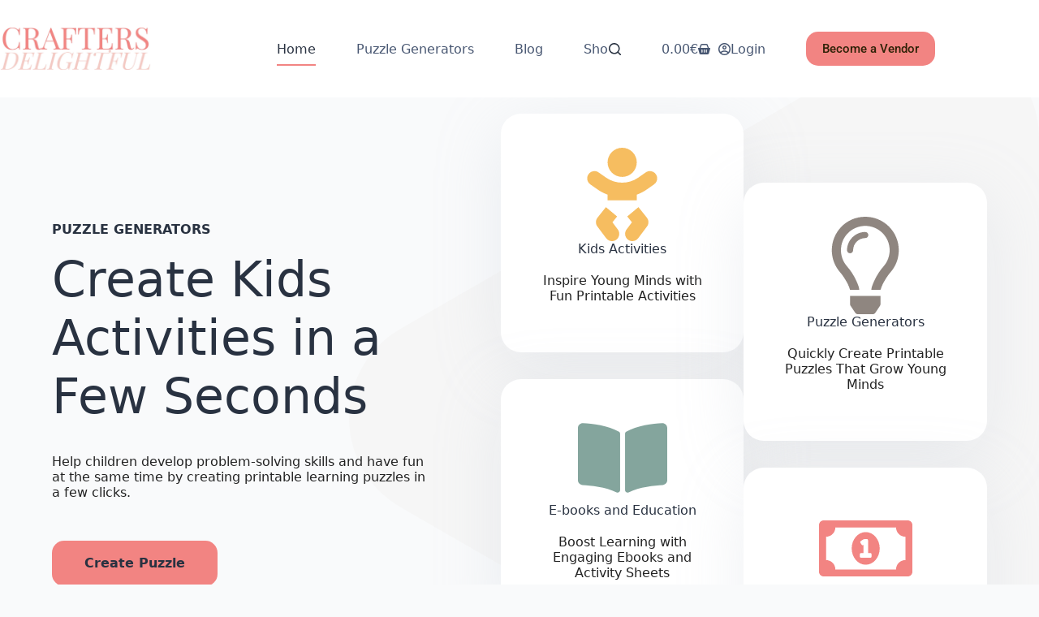

--- FILE ---
content_type: text/html; charset=UTF-8
request_url: https://craftersdelightful.com/
body_size: 51846
content:
<!doctype html>
<html lang="en-US" prefix="og: https://ogp.me/ns#">
<head>
	
	<meta charset="UTF-8">
	<meta name="viewport" content="width=device-width, initial-scale=1, maximum-scale=5, viewport-fit=cover">
	<link rel="profile" href="https://gmpg.org/xfn/11">

		<style>img:is([sizes="auto" i], [sizes^="auto," i]) { contain-intrinsic-size: 3000px 1500px }</style>
	
<!-- Search Engine Optimization by Rank Math - https://rankmath.com/ -->
<title>Crafters Delightful - Home Of The Effective Creativity</title>
<meta name="description" content="Your hub for efficient crafting: proven tools, smarter settings, and automation tips—plus kids’ activity generators to create printables in minutes."/>
<meta name="robots" content="follow, index, max-snippet:-1, max-video-preview:-1, max-image-preview:large"/>
<link rel="canonical" href="https://craftersdelightful.com/" />
<meta property="og:locale" content="en_US" />
<meta property="og:type" content="website" />
<meta property="og:title" content="Crafters Delightful - Home Of The Effective Creativity" />
<meta property="og:description" content="Your hub for efficient crafting: proven tools, smarter settings, and automation tips—plus kids’ activity generators to create printables in minutes." />
<meta property="og:url" content="https://craftersdelightful.com/" />
<meta property="og:site_name" content="CraftersDelightful" />
<meta property="og:updated_time" content="2025-11-17T19:14:39+00:00" />
<meta property="article:published_time" content="2022-06-28T11:12:34+00:00" />
<meta property="article:modified_time" content="2025-11-17T19:14:39+00:00" />
<meta name="twitter:card" content="summary_large_image" />
<meta name="twitter:title" content="Crafters Delightful - Home Of The Effective Creativity" />
<meta name="twitter:description" content="Your hub for efficient crafting: proven tools, smarter settings, and automation tips—plus kids’ activity generators to create printables in minutes." />
<meta name="twitter:label1" content="Written by" />
<meta name="twitter:data1" content="daniela.braierova" />
<meta name="twitter:label2" content="Time to read" />
<meta name="twitter:data2" content="1 minute" />
<script type="application/ld+json" class="rank-math-schema">{"@context":"https://schema.org","@graph":[{"@type":["Person","Organization"],"@id":"https://craftersdelightful.com/#person","name":"CraftersDelightful","logo":{"@type":"ImageObject","@id":"https://craftersdelightful.com/#logo","url":"https://craftersdelightful.com/wp-content/uploads/2025/08/Logo300.png","contentUrl":"https://craftersdelightful.com/wp-content/uploads/2025/08/Logo300.png","caption":"CraftersDelightful","inLanguage":"en-US","width":"300","height":"85"},"image":{"@type":"ImageObject","@id":"https://craftersdelightful.com/#logo","url":"https://craftersdelightful.com/wp-content/uploads/2025/08/Logo300.png","contentUrl":"https://craftersdelightful.com/wp-content/uploads/2025/08/Logo300.png","caption":"CraftersDelightful","inLanguage":"en-US","width":"300","height":"85"}},{"@type":"WebSite","@id":"https://craftersdelightful.com/#website","url":"https://craftersdelightful.com","name":"CraftersDelightful","publisher":{"@id":"https://craftersdelightful.com/#person"},"inLanguage":"en-US","potentialAction":{"@type":"SearchAction","target":"https://craftersdelightful.com/?s={search_term_string}","query-input":"required name=search_term_string"}},{"@type":"WebPage","@id":"https://craftersdelightful.com/#webpage","url":"https://craftersdelightful.com/","name":"Crafters Delightful - Home Of The Effective Creativity","datePublished":"2022-06-28T11:12:34+00:00","dateModified":"2025-11-17T19:14:39+00:00","about":{"@id":"https://craftersdelightful.com/#person"},"isPartOf":{"@id":"https://craftersdelightful.com/#website"},"inLanguage":"en-US"},{"@type":"Person","@id":"https://craftersdelightful.com/author/daniela-braierova/","name":"daniela.braierova","url":"https://craftersdelightful.com/author/daniela-braierova/","image":{"@type":"ImageObject","@id":"https://secure.gravatar.com/avatar/b23d812e4e5ad82d1341e7b7a3b1dfe51f3478a048f0e79bfcdf0e1baec5dd2f?s=96&amp;d=mm&amp;r=g","url":"https://secure.gravatar.com/avatar/b23d812e4e5ad82d1341e7b7a3b1dfe51f3478a048f0e79bfcdf0e1baec5dd2f?s=96&amp;d=mm&amp;r=g","caption":"daniela.braierova","inLanguage":"en-US"},"sameAs":["https://craftersdelightful.com"]},{"@type":"Article","headline":"Crafters Delightful - Home Of The Effective Creativity","datePublished":"2022-06-28T11:12:34+00:00","dateModified":"2025-11-17T19:14:39+00:00","author":{"@id":"https://craftersdelightful.com/author/daniela-braierova/","name":"daniela.braierova"},"publisher":{"@id":"https://craftersdelightful.com/#person"},"description":"Your hub for efficient crafting: proven tools, smarter settings, and automation tips\u2014plus kids\u2019 activity generators to create printables in minutes.","name":"Crafters Delightful - Home Of The Effective Creativity","@id":"https://craftersdelightful.com/#richSnippet","isPartOf":{"@id":"https://craftersdelightful.com/#webpage"},"inLanguage":"en-US","mainEntityOfPage":{"@id":"https://craftersdelightful.com/#webpage"}}]}</script>
<!-- /Rank Math WordPress SEO plugin -->

<link rel='dns-prefetch' href='//www.googletagmanager.com' />
<link rel="alternate" type="application/rss+xml" title="CraftersDelightful &raquo; Feed" href="https://craftersdelightful.com/feed/" />
<link rel="alternate" type="application/rss+xml" title="CraftersDelightful &raquo; Comments Feed" href="https://craftersdelightful.com/comments/feed/" />
<link rel='stylesheet' id='dashicons-css' href='https://craftersdelightful.com/wp-includes/css/dashicons.min.css?ver=6.8.3' media='all' />
<link rel='stylesheet' id='blocksy-dynamic-global-css' href='https://craftersdelightful.com/wp-content/uploads/blocksy/css/global.css?ver=12812' media='all' />
<style id='global-styles-inline-css'>
:root{--wp--preset--aspect-ratio--square: 1;--wp--preset--aspect-ratio--4-3: 4/3;--wp--preset--aspect-ratio--3-4: 3/4;--wp--preset--aspect-ratio--3-2: 3/2;--wp--preset--aspect-ratio--2-3: 2/3;--wp--preset--aspect-ratio--16-9: 16/9;--wp--preset--aspect-ratio--9-16: 9/16;--wp--preset--color--black: #000000;--wp--preset--color--cyan-bluish-gray: #abb8c3;--wp--preset--color--white: #ffffff;--wp--preset--color--pale-pink: #f78da7;--wp--preset--color--vivid-red: #cf2e2e;--wp--preset--color--luminous-vivid-orange: #ff6900;--wp--preset--color--luminous-vivid-amber: #fcb900;--wp--preset--color--light-green-cyan: #7bdcb5;--wp--preset--color--vivid-green-cyan: #00d084;--wp--preset--color--pale-cyan-blue: #8ed1fc;--wp--preset--color--vivid-cyan-blue: #0693e3;--wp--preset--color--vivid-purple: #9b51e0;--wp--preset--color--palette-color-1: var(--theme-palette-color-1, #f28482);--wp--preset--color--palette-color-2: var(--theme-palette-color-2, #F5cac3);--wp--preset--color--palette-color-3: var(--theme-palette-color-3, #475671);--wp--preset--color--palette-color-4: var(--theme-palette-color-4, #293241);--wp--preset--color--palette-color-5: var(--theme-palette-color-5, #E7E9EF);--wp--preset--color--palette-color-6: var(--theme-palette-color-6, #f3f4f7);--wp--preset--color--palette-color-7: var(--theme-palette-color-7, #FBFBFC);--wp--preset--color--palette-color-8: var(--theme-palette-color-8, #ffffff);--wp--preset--gradient--vivid-cyan-blue-to-vivid-purple: linear-gradient(135deg,rgba(6,147,227,1) 0%,rgb(155,81,224) 100%);--wp--preset--gradient--light-green-cyan-to-vivid-green-cyan: linear-gradient(135deg,rgb(122,220,180) 0%,rgb(0,208,130) 100%);--wp--preset--gradient--luminous-vivid-amber-to-luminous-vivid-orange: linear-gradient(135deg,rgba(252,185,0,1) 0%,rgba(255,105,0,1) 100%);--wp--preset--gradient--luminous-vivid-orange-to-vivid-red: linear-gradient(135deg,rgba(255,105,0,1) 0%,rgb(207,46,46) 100%);--wp--preset--gradient--very-light-gray-to-cyan-bluish-gray: linear-gradient(135deg,rgb(238,238,238) 0%,rgb(169,184,195) 100%);--wp--preset--gradient--cool-to-warm-spectrum: linear-gradient(135deg,rgb(74,234,220) 0%,rgb(151,120,209) 20%,rgb(207,42,186) 40%,rgb(238,44,130) 60%,rgb(251,105,98) 80%,rgb(254,248,76) 100%);--wp--preset--gradient--blush-light-purple: linear-gradient(135deg,rgb(255,206,236) 0%,rgb(152,150,240) 100%);--wp--preset--gradient--blush-bordeaux: linear-gradient(135deg,rgb(254,205,165) 0%,rgb(254,45,45) 50%,rgb(107,0,62) 100%);--wp--preset--gradient--luminous-dusk: linear-gradient(135deg,rgb(255,203,112) 0%,rgb(199,81,192) 50%,rgb(65,88,208) 100%);--wp--preset--gradient--pale-ocean: linear-gradient(135deg,rgb(255,245,203) 0%,rgb(182,227,212) 50%,rgb(51,167,181) 100%);--wp--preset--gradient--electric-grass: linear-gradient(135deg,rgb(202,248,128) 0%,rgb(113,206,126) 100%);--wp--preset--gradient--midnight: linear-gradient(135deg,rgb(2,3,129) 0%,rgb(40,116,252) 100%);--wp--preset--gradient--juicy-peach: linear-gradient(to right, #ffecd2 0%, #fcb69f 100%);--wp--preset--gradient--young-passion: linear-gradient(to right, #ff8177 0%, #ff867a 0%, #ff8c7f 21%, #f99185 52%, #cf556c 78%, #b12a5b 100%);--wp--preset--gradient--true-sunset: linear-gradient(to right, #fa709a 0%, #fee140 100%);--wp--preset--gradient--morpheus-den: linear-gradient(to top, #30cfd0 0%, #330867 100%);--wp--preset--gradient--plum-plate: linear-gradient(135deg, #667eea 0%, #764ba2 100%);--wp--preset--gradient--aqua-splash: linear-gradient(15deg, #13547a 0%, #80d0c7 100%);--wp--preset--gradient--love-kiss: linear-gradient(to top, #ff0844 0%, #ffb199 100%);--wp--preset--gradient--new-retrowave: linear-gradient(to top, #3b41c5 0%, #a981bb 49%, #ffc8a9 100%);--wp--preset--gradient--plum-bath: linear-gradient(to top, #cc208e 0%, #6713d2 100%);--wp--preset--gradient--high-flight: linear-gradient(to right, #0acffe 0%, #495aff 100%);--wp--preset--gradient--teen-party: linear-gradient(-225deg, #FF057C 0%, #8D0B93 50%, #321575 100%);--wp--preset--gradient--fabled-sunset: linear-gradient(-225deg, #231557 0%, #44107A 29%, #FF1361 67%, #FFF800 100%);--wp--preset--gradient--arielle-smile: radial-gradient(circle 248px at center, #16d9e3 0%, #30c7ec 47%, #46aef7 100%);--wp--preset--gradient--itmeo-branding: linear-gradient(180deg, #2af598 0%, #009efd 100%);--wp--preset--gradient--deep-blue: linear-gradient(to right, #6a11cb 0%, #2575fc 100%);--wp--preset--gradient--strong-bliss: linear-gradient(to right, #f78ca0 0%, #f9748f 19%, #fd868c 60%, #fe9a8b 100%);--wp--preset--gradient--sweet-period: linear-gradient(to top, #3f51b1 0%, #5a55ae 13%, #7b5fac 25%, #8f6aae 38%, #a86aa4 50%, #cc6b8e 62%, #f18271 75%, #f3a469 87%, #f7c978 100%);--wp--preset--gradient--purple-division: linear-gradient(to top, #7028e4 0%, #e5b2ca 100%);--wp--preset--gradient--cold-evening: linear-gradient(to top, #0c3483 0%, #a2b6df 100%, #6b8cce 100%, #a2b6df 100%);--wp--preset--gradient--mountain-rock: linear-gradient(to right, #868f96 0%, #596164 100%);--wp--preset--gradient--desert-hump: linear-gradient(to top, #c79081 0%, #dfa579 100%);--wp--preset--gradient--ethernal-constance: linear-gradient(to top, #09203f 0%, #537895 100%);--wp--preset--gradient--happy-memories: linear-gradient(-60deg, #ff5858 0%, #f09819 100%);--wp--preset--gradient--grown-early: linear-gradient(to top, #0ba360 0%, #3cba92 100%);--wp--preset--gradient--morning-salad: linear-gradient(-225deg, #B7F8DB 0%, #50A7C2 100%);--wp--preset--gradient--night-call: linear-gradient(-225deg, #AC32E4 0%, #7918F2 48%, #4801FF 100%);--wp--preset--gradient--mind-crawl: linear-gradient(-225deg, #473B7B 0%, #3584A7 51%, #30D2BE 100%);--wp--preset--gradient--angel-care: linear-gradient(-225deg, #FFE29F 0%, #FFA99F 48%, #FF719A 100%);--wp--preset--gradient--juicy-cake: linear-gradient(to top, #e14fad 0%, #f9d423 100%);--wp--preset--gradient--rich-metal: linear-gradient(to right, #d7d2cc 0%, #304352 100%);--wp--preset--gradient--mole-hall: linear-gradient(-20deg, #616161 0%, #9bc5c3 100%);--wp--preset--gradient--cloudy-knoxville: linear-gradient(120deg, #fdfbfb 0%, #ebedee 100%);--wp--preset--gradient--soft-grass: linear-gradient(to top, #c1dfc4 0%, #deecdd 100%);--wp--preset--gradient--saint-petersburg: linear-gradient(135deg, #f5f7fa 0%, #c3cfe2 100%);--wp--preset--gradient--everlasting-sky: linear-gradient(135deg, #fdfcfb 0%, #e2d1c3 100%);--wp--preset--gradient--kind-steel: linear-gradient(-20deg, #e9defa 0%, #fbfcdb 100%);--wp--preset--gradient--over-sun: linear-gradient(60deg, #abecd6 0%, #fbed96 100%);--wp--preset--gradient--premium-white: linear-gradient(to top, #d5d4d0 0%, #d5d4d0 1%, #eeeeec 31%, #efeeec 75%, #e9e9e7 100%);--wp--preset--gradient--clean-mirror: linear-gradient(45deg, #93a5cf 0%, #e4efe9 100%);--wp--preset--gradient--wild-apple: linear-gradient(to top, #d299c2 0%, #fef9d7 100%);--wp--preset--gradient--snow-again: linear-gradient(to top, #e6e9f0 0%, #eef1f5 100%);--wp--preset--gradient--confident-cloud: linear-gradient(to top, #dad4ec 0%, #dad4ec 1%, #f3e7e9 100%);--wp--preset--gradient--glass-water: linear-gradient(to top, #dfe9f3 0%, white 100%);--wp--preset--gradient--perfect-white: linear-gradient(-225deg, #E3FDF5 0%, #FFE6FA 100%);--wp--preset--font-size--small: 13px;--wp--preset--font-size--medium: 20px;--wp--preset--font-size--large: clamp(22px, 1.375rem + ((1vw - 3.2px) * 0.625), 30px);--wp--preset--font-size--x-large: clamp(30px, 1.875rem + ((1vw - 3.2px) * 1.563), 50px);--wp--preset--font-size--xx-large: clamp(45px, 2.813rem + ((1vw - 3.2px) * 2.734), 80px);--wp--preset--spacing--20: 0.44rem;--wp--preset--spacing--30: 0.67rem;--wp--preset--spacing--40: 1rem;--wp--preset--spacing--50: 1.5rem;--wp--preset--spacing--60: 2.25rem;--wp--preset--spacing--70: 3.38rem;--wp--preset--spacing--80: 5.06rem;--wp--preset--shadow--natural: 6px 6px 9px rgba(0, 0, 0, 0.2);--wp--preset--shadow--deep: 12px 12px 50px rgba(0, 0, 0, 0.4);--wp--preset--shadow--sharp: 6px 6px 0px rgba(0, 0, 0, 0.2);--wp--preset--shadow--outlined: 6px 6px 0px -3px rgba(255, 255, 255, 1), 6px 6px rgba(0, 0, 0, 1);--wp--preset--shadow--crisp: 6px 6px 0px rgba(0, 0, 0, 1);}:root { --wp--style--global--content-size: var(--theme-block-max-width);--wp--style--global--wide-size: var(--theme-block-wide-max-width); }:where(body) { margin: 0; }.wp-site-blocks > .alignleft { float: left; margin-right: 2em; }.wp-site-blocks > .alignright { float: right; margin-left: 2em; }.wp-site-blocks > .aligncenter { justify-content: center; margin-left: auto; margin-right: auto; }:where(.wp-site-blocks) > * { margin-block-start: var(--theme-content-spacing); margin-block-end: 0; }:where(.wp-site-blocks) > :first-child { margin-block-start: 0; }:where(.wp-site-blocks) > :last-child { margin-block-end: 0; }:root { --wp--style--block-gap: var(--theme-content-spacing); }:root :where(.is-layout-flow) > :first-child{margin-block-start: 0;}:root :where(.is-layout-flow) > :last-child{margin-block-end: 0;}:root :where(.is-layout-flow) > *{margin-block-start: var(--theme-content-spacing);margin-block-end: 0;}:root :where(.is-layout-constrained) > :first-child{margin-block-start: 0;}:root :where(.is-layout-constrained) > :last-child{margin-block-end: 0;}:root :where(.is-layout-constrained) > *{margin-block-start: var(--theme-content-spacing);margin-block-end: 0;}:root :where(.is-layout-flex){gap: var(--theme-content-spacing);}:root :where(.is-layout-grid){gap: var(--theme-content-spacing);}.is-layout-flow > .alignleft{float: left;margin-inline-start: 0;margin-inline-end: 2em;}.is-layout-flow > .alignright{float: right;margin-inline-start: 2em;margin-inline-end: 0;}.is-layout-flow > .aligncenter{margin-left: auto !important;margin-right: auto !important;}.is-layout-constrained > .alignleft{float: left;margin-inline-start: 0;margin-inline-end: 2em;}.is-layout-constrained > .alignright{float: right;margin-inline-start: 2em;margin-inline-end: 0;}.is-layout-constrained > .aligncenter{margin-left: auto !important;margin-right: auto !important;}.is-layout-constrained > :where(:not(.alignleft):not(.alignright):not(.alignfull)){max-width: var(--wp--style--global--content-size);margin-left: auto !important;margin-right: auto !important;}.is-layout-constrained > .alignwide{max-width: var(--wp--style--global--wide-size);}body .is-layout-flex{display: flex;}.is-layout-flex{flex-wrap: wrap;align-items: center;}.is-layout-flex > :is(*, div){margin: 0;}body .is-layout-grid{display: grid;}.is-layout-grid > :is(*, div){margin: 0;}body{padding-top: 0px;padding-right: 0px;padding-bottom: 0px;padding-left: 0px;}.has-black-color{color: var(--wp--preset--color--black) !important;}.has-cyan-bluish-gray-color{color: var(--wp--preset--color--cyan-bluish-gray) !important;}.has-white-color{color: var(--wp--preset--color--white) !important;}.has-pale-pink-color{color: var(--wp--preset--color--pale-pink) !important;}.has-vivid-red-color{color: var(--wp--preset--color--vivid-red) !important;}.has-luminous-vivid-orange-color{color: var(--wp--preset--color--luminous-vivid-orange) !important;}.has-luminous-vivid-amber-color{color: var(--wp--preset--color--luminous-vivid-amber) !important;}.has-light-green-cyan-color{color: var(--wp--preset--color--light-green-cyan) !important;}.has-vivid-green-cyan-color{color: var(--wp--preset--color--vivid-green-cyan) !important;}.has-pale-cyan-blue-color{color: var(--wp--preset--color--pale-cyan-blue) !important;}.has-vivid-cyan-blue-color{color: var(--wp--preset--color--vivid-cyan-blue) !important;}.has-vivid-purple-color{color: var(--wp--preset--color--vivid-purple) !important;}.has-palette-color-1-color{color: var(--wp--preset--color--palette-color-1) !important;}.has-palette-color-2-color{color: var(--wp--preset--color--palette-color-2) !important;}.has-palette-color-3-color{color: var(--wp--preset--color--palette-color-3) !important;}.has-palette-color-4-color{color: var(--wp--preset--color--palette-color-4) !important;}.has-palette-color-5-color{color: var(--wp--preset--color--palette-color-5) !important;}.has-palette-color-6-color{color: var(--wp--preset--color--palette-color-6) !important;}.has-palette-color-7-color{color: var(--wp--preset--color--palette-color-7) !important;}.has-palette-color-8-color{color: var(--wp--preset--color--palette-color-8) !important;}.has-black-background-color{background-color: var(--wp--preset--color--black) !important;}.has-cyan-bluish-gray-background-color{background-color: var(--wp--preset--color--cyan-bluish-gray) !important;}.has-white-background-color{background-color: var(--wp--preset--color--white) !important;}.has-pale-pink-background-color{background-color: var(--wp--preset--color--pale-pink) !important;}.has-vivid-red-background-color{background-color: var(--wp--preset--color--vivid-red) !important;}.has-luminous-vivid-orange-background-color{background-color: var(--wp--preset--color--luminous-vivid-orange) !important;}.has-luminous-vivid-amber-background-color{background-color: var(--wp--preset--color--luminous-vivid-amber) !important;}.has-light-green-cyan-background-color{background-color: var(--wp--preset--color--light-green-cyan) !important;}.has-vivid-green-cyan-background-color{background-color: var(--wp--preset--color--vivid-green-cyan) !important;}.has-pale-cyan-blue-background-color{background-color: var(--wp--preset--color--pale-cyan-blue) !important;}.has-vivid-cyan-blue-background-color{background-color: var(--wp--preset--color--vivid-cyan-blue) !important;}.has-vivid-purple-background-color{background-color: var(--wp--preset--color--vivid-purple) !important;}.has-palette-color-1-background-color{background-color: var(--wp--preset--color--palette-color-1) !important;}.has-palette-color-2-background-color{background-color: var(--wp--preset--color--palette-color-2) !important;}.has-palette-color-3-background-color{background-color: var(--wp--preset--color--palette-color-3) !important;}.has-palette-color-4-background-color{background-color: var(--wp--preset--color--palette-color-4) !important;}.has-palette-color-5-background-color{background-color: var(--wp--preset--color--palette-color-5) !important;}.has-palette-color-6-background-color{background-color: var(--wp--preset--color--palette-color-6) !important;}.has-palette-color-7-background-color{background-color: var(--wp--preset--color--palette-color-7) !important;}.has-palette-color-8-background-color{background-color: var(--wp--preset--color--palette-color-8) !important;}.has-black-border-color{border-color: var(--wp--preset--color--black) !important;}.has-cyan-bluish-gray-border-color{border-color: var(--wp--preset--color--cyan-bluish-gray) !important;}.has-white-border-color{border-color: var(--wp--preset--color--white) !important;}.has-pale-pink-border-color{border-color: var(--wp--preset--color--pale-pink) !important;}.has-vivid-red-border-color{border-color: var(--wp--preset--color--vivid-red) !important;}.has-luminous-vivid-orange-border-color{border-color: var(--wp--preset--color--luminous-vivid-orange) !important;}.has-luminous-vivid-amber-border-color{border-color: var(--wp--preset--color--luminous-vivid-amber) !important;}.has-light-green-cyan-border-color{border-color: var(--wp--preset--color--light-green-cyan) !important;}.has-vivid-green-cyan-border-color{border-color: var(--wp--preset--color--vivid-green-cyan) !important;}.has-pale-cyan-blue-border-color{border-color: var(--wp--preset--color--pale-cyan-blue) !important;}.has-vivid-cyan-blue-border-color{border-color: var(--wp--preset--color--vivid-cyan-blue) !important;}.has-vivid-purple-border-color{border-color: var(--wp--preset--color--vivid-purple) !important;}.has-palette-color-1-border-color{border-color: var(--wp--preset--color--palette-color-1) !important;}.has-palette-color-2-border-color{border-color: var(--wp--preset--color--palette-color-2) !important;}.has-palette-color-3-border-color{border-color: var(--wp--preset--color--palette-color-3) !important;}.has-palette-color-4-border-color{border-color: var(--wp--preset--color--palette-color-4) !important;}.has-palette-color-5-border-color{border-color: var(--wp--preset--color--palette-color-5) !important;}.has-palette-color-6-border-color{border-color: var(--wp--preset--color--palette-color-6) !important;}.has-palette-color-7-border-color{border-color: var(--wp--preset--color--palette-color-7) !important;}.has-palette-color-8-border-color{border-color: var(--wp--preset--color--palette-color-8) !important;}.has-vivid-cyan-blue-to-vivid-purple-gradient-background{background: var(--wp--preset--gradient--vivid-cyan-blue-to-vivid-purple) !important;}.has-light-green-cyan-to-vivid-green-cyan-gradient-background{background: var(--wp--preset--gradient--light-green-cyan-to-vivid-green-cyan) !important;}.has-luminous-vivid-amber-to-luminous-vivid-orange-gradient-background{background: var(--wp--preset--gradient--luminous-vivid-amber-to-luminous-vivid-orange) !important;}.has-luminous-vivid-orange-to-vivid-red-gradient-background{background: var(--wp--preset--gradient--luminous-vivid-orange-to-vivid-red) !important;}.has-very-light-gray-to-cyan-bluish-gray-gradient-background{background: var(--wp--preset--gradient--very-light-gray-to-cyan-bluish-gray) !important;}.has-cool-to-warm-spectrum-gradient-background{background: var(--wp--preset--gradient--cool-to-warm-spectrum) !important;}.has-blush-light-purple-gradient-background{background: var(--wp--preset--gradient--blush-light-purple) !important;}.has-blush-bordeaux-gradient-background{background: var(--wp--preset--gradient--blush-bordeaux) !important;}.has-luminous-dusk-gradient-background{background: var(--wp--preset--gradient--luminous-dusk) !important;}.has-pale-ocean-gradient-background{background: var(--wp--preset--gradient--pale-ocean) !important;}.has-electric-grass-gradient-background{background: var(--wp--preset--gradient--electric-grass) !important;}.has-midnight-gradient-background{background: var(--wp--preset--gradient--midnight) !important;}.has-juicy-peach-gradient-background{background: var(--wp--preset--gradient--juicy-peach) !important;}.has-young-passion-gradient-background{background: var(--wp--preset--gradient--young-passion) !important;}.has-true-sunset-gradient-background{background: var(--wp--preset--gradient--true-sunset) !important;}.has-morpheus-den-gradient-background{background: var(--wp--preset--gradient--morpheus-den) !important;}.has-plum-plate-gradient-background{background: var(--wp--preset--gradient--plum-plate) !important;}.has-aqua-splash-gradient-background{background: var(--wp--preset--gradient--aqua-splash) !important;}.has-love-kiss-gradient-background{background: var(--wp--preset--gradient--love-kiss) !important;}.has-new-retrowave-gradient-background{background: var(--wp--preset--gradient--new-retrowave) !important;}.has-plum-bath-gradient-background{background: var(--wp--preset--gradient--plum-bath) !important;}.has-high-flight-gradient-background{background: var(--wp--preset--gradient--high-flight) !important;}.has-teen-party-gradient-background{background: var(--wp--preset--gradient--teen-party) !important;}.has-fabled-sunset-gradient-background{background: var(--wp--preset--gradient--fabled-sunset) !important;}.has-arielle-smile-gradient-background{background: var(--wp--preset--gradient--arielle-smile) !important;}.has-itmeo-branding-gradient-background{background: var(--wp--preset--gradient--itmeo-branding) !important;}.has-deep-blue-gradient-background{background: var(--wp--preset--gradient--deep-blue) !important;}.has-strong-bliss-gradient-background{background: var(--wp--preset--gradient--strong-bliss) !important;}.has-sweet-period-gradient-background{background: var(--wp--preset--gradient--sweet-period) !important;}.has-purple-division-gradient-background{background: var(--wp--preset--gradient--purple-division) !important;}.has-cold-evening-gradient-background{background: var(--wp--preset--gradient--cold-evening) !important;}.has-mountain-rock-gradient-background{background: var(--wp--preset--gradient--mountain-rock) !important;}.has-desert-hump-gradient-background{background: var(--wp--preset--gradient--desert-hump) !important;}.has-ethernal-constance-gradient-background{background: var(--wp--preset--gradient--ethernal-constance) !important;}.has-happy-memories-gradient-background{background: var(--wp--preset--gradient--happy-memories) !important;}.has-grown-early-gradient-background{background: var(--wp--preset--gradient--grown-early) !important;}.has-morning-salad-gradient-background{background: var(--wp--preset--gradient--morning-salad) !important;}.has-night-call-gradient-background{background: var(--wp--preset--gradient--night-call) !important;}.has-mind-crawl-gradient-background{background: var(--wp--preset--gradient--mind-crawl) !important;}.has-angel-care-gradient-background{background: var(--wp--preset--gradient--angel-care) !important;}.has-juicy-cake-gradient-background{background: var(--wp--preset--gradient--juicy-cake) !important;}.has-rich-metal-gradient-background{background: var(--wp--preset--gradient--rich-metal) !important;}.has-mole-hall-gradient-background{background: var(--wp--preset--gradient--mole-hall) !important;}.has-cloudy-knoxville-gradient-background{background: var(--wp--preset--gradient--cloudy-knoxville) !important;}.has-soft-grass-gradient-background{background: var(--wp--preset--gradient--soft-grass) !important;}.has-saint-petersburg-gradient-background{background: var(--wp--preset--gradient--saint-petersburg) !important;}.has-everlasting-sky-gradient-background{background: var(--wp--preset--gradient--everlasting-sky) !important;}.has-kind-steel-gradient-background{background: var(--wp--preset--gradient--kind-steel) !important;}.has-over-sun-gradient-background{background: var(--wp--preset--gradient--over-sun) !important;}.has-premium-white-gradient-background{background: var(--wp--preset--gradient--premium-white) !important;}.has-clean-mirror-gradient-background{background: var(--wp--preset--gradient--clean-mirror) !important;}.has-wild-apple-gradient-background{background: var(--wp--preset--gradient--wild-apple) !important;}.has-snow-again-gradient-background{background: var(--wp--preset--gradient--snow-again) !important;}.has-confident-cloud-gradient-background{background: var(--wp--preset--gradient--confident-cloud) !important;}.has-glass-water-gradient-background{background: var(--wp--preset--gradient--glass-water) !important;}.has-perfect-white-gradient-background{background: var(--wp--preset--gradient--perfect-white) !important;}.has-small-font-size{font-size: var(--wp--preset--font-size--small) !important;}.has-medium-font-size{font-size: var(--wp--preset--font-size--medium) !important;}.has-large-font-size{font-size: var(--wp--preset--font-size--large) !important;}.has-x-large-font-size{font-size: var(--wp--preset--font-size--x-large) !important;}.has-xx-large-font-size{font-size: var(--wp--preset--font-size--xx-large) !important;}
:root :where(.wp-block-pullquote){font-size: clamp(0.984em, 0.984rem + ((1vw - 0.2em) * 0.645), 1.5em);line-height: 1.6;}
</style>
<link rel='stylesheet' id='somdn-style-css' href='https://craftersdelightful.com/wp-content/plugins/download-now-for-woocommerce/assets/css/somdn-style.css?ver=6.8.3' media='all' />
<style id='woocommerce-inline-inline-css'>
.woocommerce form .form-row .required { visibility: visible; }
</style>
<link rel='stylesheet' id='ct-main-styles-css' href='https://craftersdelightful.com/wp-content/themes/blocksy/static/bundle/main.min.css?ver=2.1.21' media='all' />
<link rel='stylesheet' id='ct-woocommerce-styles-css' href='https://craftersdelightful.com/wp-content/themes/blocksy/static/bundle/woocommerce.min.css?ver=2.1.21' media='all' />
<link rel='stylesheet' id='ct-flexy-styles-css' href='https://craftersdelightful.com/wp-content/themes/blocksy/static/bundle/flexy.min.css?ver=2.1.21' media='all' />
<link rel='stylesheet' id='ct-elementor-styles-css' href='https://craftersdelightful.com/wp-content/themes/blocksy/static/bundle/elementor-frontend.min.css?ver=2.1.21' media='all' />
<link rel='stylesheet' id='ct-elementor-woocommerce-styles-css' href='https://craftersdelightful.com/wp-content/themes/blocksy/static/bundle/elementor-woocommerce-frontend.min.css?ver=2.1.21' media='all' />
<link rel='stylesheet' id='ct-wpforms-styles-css' href='https://craftersdelightful.com/wp-content/themes/blocksy/static/bundle/wpforms.min.css?ver=2.1.21' media='all' />
<link rel='stylesheet' id='ct-dokan-styles-css' href='https://craftersdelightful.com/wp-content/themes/blocksy/static/bundle/dokan.min.css?ver=2.1.21' media='all' />
<link rel='stylesheet' id='dokan-style-css' href='https://craftersdelightful.com/wp-content/plugins/dokan-lite/assets/css/style.css?ver=1768407632' media='all' />
<link rel='stylesheet' id='dokan-modal-css' href='https://craftersdelightful.com/wp-content/plugins/dokan-lite/assets/vendors/izimodal/iziModal.min.css?ver=1768407632' media='all' />
<link rel='stylesheet' id='dokan-fontawesome-css' href='https://craftersdelightful.com/wp-content/plugins/dokan-lite/assets/vendors/font-awesome/css/font-awesome.min.css?ver=4.2.7' media='all' />
<link rel='stylesheet' id='elementor-frontend-css' href='https://craftersdelightful.com/wp-content/plugins/elementor/assets/css/frontend.min.css?ver=3.34.1' media='all' />
<link rel='stylesheet' id='elementor-post-1440-css' href='https://craftersdelightful.com/wp-content/uploads/elementor/css/post-1440.css?ver=1768710538' media='all' />
<link rel='stylesheet' id='widget-heading-css' href='https://craftersdelightful.com/wp-content/plugins/elementor/assets/css/widget-heading.min.css?ver=3.34.1' media='all' />
<link rel='stylesheet' id='e-animation-grow-css' href='https://craftersdelightful.com/wp-content/plugins/elementor/assets/lib/animations/styles/e-animation-grow.min.css?ver=3.34.1' media='all' />
<link rel='stylesheet' id='widget-icon-box-css' href='https://craftersdelightful.com/wp-content/plugins/elementor/assets/css/widget-icon-box.min.css?ver=3.34.1' media='all' />
<link rel='stylesheet' id='elementor-post-1142-css' href='https://craftersdelightful.com/wp-content/uploads/elementor/css/post-1142.css?ver=1768710538' media='all' />
<link rel='stylesheet' id='blocksy-companion-header-account-styles-css' href='https://craftersdelightful.com/wp-content/plugins/blocksy-companion/static/bundle/header-account.min.css?ver=2.1.25' media='all' />
<link rel='stylesheet' id='elementor-gf-local-roboto-css' href='https://craftersdelightful.com/wp-content/uploads/elementor/google-fonts/css/roboto.css?ver=1755885573' media='all' />
<link rel='stylesheet' id='elementor-gf-local-robotoslab-css' href='https://craftersdelightful.com/wp-content/uploads/elementor/google-fonts/css/robotoslab.css?ver=1755885580' media='all' />
<script src="https://craftersdelightful.com/wp-includes/js/jquery/jquery.min.js?ver=3.7.1" id="jquery-core-js"></script>
<script src="https://craftersdelightful.com/wp-includes/js/jquery/jquery-migrate.min.js?ver=3.4.1" id="jquery-migrate-js"></script>
<script src="https://craftersdelightful.com/wp-includes/js/dist/hooks.min.js?ver=4d63a3d491d11ffd8ac6" id="wp-hooks-js"></script>
<script src="https://craftersdelightful.com/wp-includes/js/dist/i18n.min.js?ver=5e580eb46a90c2b997e6" id="wp-i18n-js"></script>
<script id="wp-i18n-js-after">
wp.i18n.setLocaleData( { 'text direction\u0004ltr': [ 'ltr' ] } );
</script>
<script src="https://craftersdelightful.com/wp-content/plugins/dokan-lite/assets/vendors/izimodal/iziModal.min.js?ver=4.2.7" id="dokan-modal-js"></script>
<script src="https://craftersdelightful.com/wp-content/plugins/dokan-lite/assets/vendors/sweetalert2/sweetalert2.all.min.js?ver=1768407632" id="dokan-sweetalert2-js"></script>
<script src="https://craftersdelightful.com/wp-includes/js/dist/vendor/moment.min.js?ver=2.30.1" id="moment-js"></script>
<script id="moment-js-after">
moment.updateLocale( 'en_US', {"months":["January","February","March","April","May","June","July","August","September","October","November","December"],"monthsShort":["Jan","Feb","Mar","Apr","May","Jun","Jul","Aug","Sep","Oct","Nov","Dec"],"weekdays":["Sunday","Monday","Tuesday","Wednesday","Thursday","Friday","Saturday"],"weekdaysShort":["Sun","Mon","Tue","Wed","Thu","Fri","Sat"],"week":{"dow":1},"longDateFormat":{"LT":"H:i","LTS":null,"L":null,"LL":"d.m.Y","LLL":"F j, Y g:i a","LLLL":null}} );
</script>
<script id="dokan-util-helper-js-extra">
var dokan_helper = {"i18n_date_format":"d.m.Y","i18n_time_format":"H:i","week_starts_day":"1","reverse_withdrawal":{"enabled":false},"timepicker_locale":{"am":"am","pm":"pm","AM":"AM","PM":"PM","hr":"hr","hrs":"hrs","mins":"mins"},"daterange_picker_local":{"toLabel":"To","firstDay":1,"fromLabel":"From","separator":" - ","weekLabel":"W","applyLabel":"Apply","cancelLabel":"Clear","customRangeLabel":"Custom","daysOfWeek":["Su","Mo","Tu","We","Th","Fr","Sa"],"monthNames":["January","February","March","April","May","June","July","August","September","October","November","December"]},"sweetalert_local":{"cancelButtonText":"Cancel","closeButtonText":"Close","confirmButtonText":"OK","denyButtonText":"No","closeButtonAriaLabel":"Close this dialog"}};
var dokan = {"ajaxurl":"https:\/\/craftersdelightful.com\/wp-admin\/admin-ajax.php","nonce":"a4e74ee997","order_nonce":"7d3fc20182","product_edit_nonce":"8478282a47","ajax_loader":"https:\/\/craftersdelightful.com\/wp-content\/plugins\/dokan-lite\/assets\/images\/ajax-loader.gif","seller":{"available":"Available","notAvailable":"Not Available"},"delete_confirm":"Are you sure?","wrong_message":"Something went wrong. Please try again.","vendor_percentage":"","commission_type":"","rounding_precision":"6","mon_decimal_point":".","currency_format_num_decimals":"2","currency_format_symbol":"\u20ac","currency_format_decimal_sep":".","currency_format_thousand_sep":",","currency_format":"%v%s","round_at_subtotal":"no","product_types":["simple"],"loading_img":"https:\/\/craftersdelightful.com\/wp-content\/plugins\/dokan-lite\/assets\/images\/loading.gif","store_product_search_nonce":"e0ecb20104","i18n_download_permission":"Are you sure you want to revoke access to this download?","i18n_download_access":"Could not grant access - the user may already have permission for this file or billing email is not set. Ensure the billing email is set, and the order has been saved.","maximum_tags_select_length":"-1","modal_header_color":"var(--dokan-button-background-color, #7047EB)","rest":{"root":"https:\/\/craftersdelightful.com\/wp-json\/","nonce":"71459fc78d","version":"dokan\/v1"},"api":null,"libs":[],"routeComponents":{"default":null},"routes":[],"urls":{"assetsUrl":"https:\/\/craftersdelightful.com\/wp-content\/plugins\/dokan-lite\/assets","dashboardUrl":"https:\/\/craftersdelightful.com\/dashboard\/?path=%2Fanalytics%2FOverview","storeUrl":""}};
</script>
<script src="https://craftersdelightful.com/wp-content/plugins/dokan-lite/assets/js/helper.js?ver=1768407632" id="dokan-util-helper-js"></script>
<script src="https://craftersdelightful.com/wp-content/plugins/woocommerce/assets/js/jquery-blockui/jquery.blockUI.min.js?ver=2.7.0-wc.10.4.3" id="wc-jquery-blockui-js" data-wp-strategy="defer"></script>
<script id="wc-add-to-cart-js-extra">
var wc_add_to_cart_params = {"ajax_url":"\/wp-admin\/admin-ajax.php","wc_ajax_url":"\/?wc-ajax=%%endpoint%%","i18n_view_cart":"View cart","cart_url":"https:\/\/craftersdelightful.com\/cart\/","is_cart":"","cart_redirect_after_add":"no"};
</script>
<script src="https://craftersdelightful.com/wp-content/plugins/woocommerce/assets/js/frontend/add-to-cart.min.js?ver=10.4.3" id="wc-add-to-cart-js" defer data-wp-strategy="defer"></script>
<script src="https://craftersdelightful.com/wp-content/plugins/woocommerce/assets/js/js-cookie/js.cookie.min.js?ver=2.1.4-wc.10.4.3" id="wc-js-cookie-js" data-wp-strategy="defer"></script>
<script id="wc-cart-fragments-js-extra">
var wc_cart_fragments_params = {"ajax_url":"\/wp-admin\/admin-ajax.php","wc_ajax_url":"\/?wc-ajax=%%endpoint%%","cart_hash_key":"wc_cart_hash_80df9ff699492aebe024758fc4ddd92e","fragment_name":"wc_fragments_80df9ff699492aebe024758fc4ddd92e","request_timeout":"5000"};
</script>
<script src="https://craftersdelightful.com/wp-content/plugins/woocommerce/assets/js/frontend/cart-fragments.min.js?ver=10.4.3" id="wc-cart-fragments-js" defer data-wp-strategy="defer"></script>

<!-- Google tag (gtag.js) snippet added by Site Kit -->
<!-- Google Analytics snippet added by Site Kit -->
<script src="https://www.googletagmanager.com/gtag/js?id=GT-MB8JLF7W" id="google_gtagjs-js" async></script>
<script id="google_gtagjs-js-after">
window.dataLayer = window.dataLayer || [];function gtag(){dataLayer.push(arguments);}
gtag("set","linker",{"domains":["craftersdelightful.com"]});
gtag("js", new Date());
gtag("set", "developer_id.dZTNiMT", true);
gtag("config", "GT-MB8JLF7W");
 window._googlesitekit = window._googlesitekit || {}; window._googlesitekit.throttledEvents = []; window._googlesitekit.gtagEvent = (name, data) => { var key = JSON.stringify( { name, data } ); if ( !! window._googlesitekit.throttledEvents[ key ] ) { return; } window._googlesitekit.throttledEvents[ key ] = true; setTimeout( () => { delete window._googlesitekit.throttledEvents[ key ]; }, 5 ); gtag( "event", name, { ...data, event_source: "site-kit" } ); };
</script>
<link rel="https://api.w.org/" href="https://craftersdelightful.com/wp-json/" /><link rel="alternate" title="JSON" type="application/json" href="https://craftersdelightful.com/wp-json/wp/v2/pages/1142" /><link rel="EditURI" type="application/rsd+xml" title="RSD" href="https://craftersdelightful.com/xmlrpc.php?rsd" />
<meta name="generator" content="WordPress 6.8.3" />
<link rel='shortlink' href='https://craftersdelightful.com/' />
<link rel="alternate" title="oEmbed (JSON)" type="application/json+oembed" href="https://craftersdelightful.com/wp-json/oembed/1.0/embed?url=https%3A%2F%2Fcraftersdelightful.com%2F" />
<link rel="alternate" title="oEmbed (XML)" type="text/xml+oembed" href="https://craftersdelightful.com/wp-json/oembed/1.0/embed?url=https%3A%2F%2Fcraftersdelightful.com%2F&#038;format=xml" />
<meta name="generator" content="Site Kit by Google 1.170.0" /><noscript><link rel='stylesheet' href='https://craftersdelightful.com/wp-content/themes/blocksy/static/bundle/no-scripts.min.css' type='text/css'></noscript>
	<noscript><style>.woocommerce-product-gallery{ opacity: 1 !important; }</style></noscript>
	<meta name="generator" content="Elementor 3.34.1; features: e_font_icon_svg, additional_custom_breakpoints; settings: css_print_method-external, google_font-enabled, font_display-auto">
<style>.recentcomments a{display:inline !important;padding:0 !important;margin:0 !important;}</style>			<style>
				.e-con.e-parent:nth-of-type(n+4):not(.e-lazyloaded):not(.e-no-lazyload),
				.e-con.e-parent:nth-of-type(n+4):not(.e-lazyloaded):not(.e-no-lazyload) * {
					background-image: none !important;
				}
				@media screen and (max-height: 1024px) {
					.e-con.e-parent:nth-of-type(n+3):not(.e-lazyloaded):not(.e-no-lazyload),
					.e-con.e-parent:nth-of-type(n+3):not(.e-lazyloaded):not(.e-no-lazyload) * {
						background-image: none !important;
					}
				}
				@media screen and (max-height: 640px) {
					.e-con.e-parent:nth-of-type(n+2):not(.e-lazyloaded):not(.e-no-lazyload),
					.e-con.e-parent:nth-of-type(n+2):not(.e-lazyloaded):not(.e-no-lazyload) * {
						background-image: none !important;
					}
				}
			</style>
			<style class="wpcode-css-snippet">/* ========== Generator UI (shared) ========== */
:root{
  --brand:#ef7f1a;         /* orange primary */
  --ink:#222;
  --muted:#666;
  --bg:#f9fafb;            /* page */
  --surface:#fff;          /* cards/panels */
  --border:#e7e7e7;        /* thin grey */
}

*{ box-sizing:border-box; }
html,body{ height:100%; }
body{
  margin:0;
  font-family:system-ui,-apple-system,Segoe UI,Roboto,Inter,Arial,sans-serif;
  color:var(--ink);
  background:var(--bg);
}

/* ---- Layout ---- */
.wrap{ max-width:980px; margin:28px auto 64px; padding:0 20px; }
.panel{
  background:var(--surface);
  border:1px solid var(--border);
  border-radius:12px;
  padding:16px;
  box-shadow:0 3px 24px rgba(0,0,0,.04);
  margin-bottom:12px;
}
.stage{ margin-top:12px; }
.meta{ text-align:center; color:var(--muted); font-size:14px; margin-top:8px; }
.note{ margin-top:10px; font-size:12.5px; color:#777; }

/* ---- Typography ---- */
h1{ margin:0 0 14px; font-size:36px; font-weight:700; }

/* ---- Controls ---- */
.row{ display:flex; flex-wrap:wrap; gap:16px 18px; align-items:center; }
.grid-2col{ display:grid; grid-template-columns:auto 1fr; gap:10px 18px; align-items:center; }
.group-label{ font-weight:600; color:#444; }

input[type="text"], input[type="number"]{
  height:36px; border:1px solid #dedede; border-radius:8px;
  padding:0 10px; font-size:14px; background:#fff; color:var(--ink);
}
input[type="number"]{ width:76px; text-align:center; }

label.cb{ display:inline-flex; gap:8px; align-items:center; cursor:pointer; user-select:none; }
label.cb input{ width:18px; height:18px; }

/* ---- Buttons ---- */
.btn{
  appearance:none;
  border:1px solid #dedede;
  background:#fff; color:#222;
  padding:10px 16px;
  font-weight:600;
  border-radius:8px;
  cursor:pointer;
  min-width:150px;
  text-align:center;
  box-shadow:0 1px 1px rgba(0,0,0,.04);
}
.btn.primary{ background:var(--brand); border-color:var(--brand); color:#fff; }
.btn:active{ transform:translateY(1px) }

/* Toolbar row (primary left, downloads right) */
.toolbar{ display:flex; gap:10px; align-items:center; margin:12px 0 18px; }
.toolbar .spacer{ flex:1 1 auto; }

/* Word/tag pills (for Word Search etc.) */
.words{ display:flex; gap:10px; flex-wrap:wrap; margin-top:6px; }
.pill{
  display:inline-flex; align-items:center; gap:8px;
  padding:6px 10px; background:#f3f6ff; border:1px solid #e2e8ff;
  border-radius:999px; font-weight:700; font-size:13px; color:#1b2a4a;
}
.pill .x{
  width:18px; height:18px; display:grid; place-items:center;
  border:1px solid #cfd7e6; background:#fff; color:#6b7280; border-radius:50%;
  cursor:pointer; font-size:12px; line-height:1;
}

/* Keep label + input on one line, but only for this widget */
.wordsearch-widget .add-word-row {
  display: flex;
  align-items: center;
  gap: 12px;
  flex-wrap: nowrap;
}
.wordsearch-widget .add-word-row label {
  margin: 0;            /* avoid label dropping above */
  white-space: nowrap;  /* keep "Add Word:" from wrapping */
}
.wordsearch-widget .add-word-row [data-role="wordInput"] {
  flex: 1;              /* let input take remaining width */
  min-width: 240px;
}

/* NEW: frame that should wrap canvas + legend */
.activity-frame{
  background:#fff;
  border:1px solid var(--border);
  border-radius:6px;
  padding:14px;
}

/* was providing the thin grey border; now it just adds spacing */
.canvas-frame{
  background:#fff;
  border-radius:6px;
  /* REMOVE the border from here */
  /* border:1px solid var(--border);  <-- delete */
  padding:0;              /* keep canvas snug; padding now comes from .activity-frame */
}
canvas{ display:block; max-width:100%; height:auto; margin:0 auto; background:#fff; border-radius:6px; }

/* ---- Unified legend (I-Spy style) ---- */
.legend-band{ border-top:3px solid #111; padding-top:14px; width:680px; max-width:100%; margin:0 auto; }
.legend-title{ font-weight:600; margin-bottom:12px; text-align:left; }
.legend-grid{
  display:grid;
  grid-template-columns: repeat(auto-fill, minmax(100px, 1fr));
  gap:24px; justify-items:center; align-items:center; width:100%;
}
.legend-item{ display:flex; align-items:center; gap:12px; }
.legend-item img{ width:40px; height:40px; object-fit:contain; filter:contrast(0) brightness(0); }
.legend-item .count{ font-size:22px; font-weight:700; }
.legend-item input[type="text"]{ width:64px; height:44px; font-size:22px; text-align:center; border:2px solid #111; border-radius:8px; }
.legend-word{ font-size:22px; font-weight:700; letter-spacing:.5px; }

/* Utility */
.hide{ display:none !important; }

#board { display:block; background:#fff; border:3px solid #111; }

</style>		<style id="wp-custom-css">
			:root {
	--theme-form-field-padding: 0 20px;
}

.ct-breadcrumbs-shortcode {
	margin-bottom: 2.5em;
	--theme-text-color: var(--theme-palette-color-1);
	--theme-link-initial-color: #fff;
}

@media screen and (max-width: 768px) {
	.ct-breadcrumbs-shortcode {
		text-align: center;
	}
}		</style>
			</head>


<body class="home wp-singular page-template-default page page-id-1142 wp-custom-logo wp-embed-responsive wp-theme-blocksy theme-blocksy woocommerce-no-js elementor-default elementor-kit-1440 elementor-page elementor-page-1142 dokan-theme-blocksy ct-elementor-default-template" data-link="type-2" data-prefix="single_page" data-header="type-1:sticky" data-footer="type-1" itemscope="itemscope" itemtype="https://schema.org/WebPage">

<a class="skip-link screen-reader-text" href="#main">Skip to content</a><div class="ct-drawer-canvas" data-location="start">
		<div id="search-modal" class="ct-panel" data-behaviour="modal" role="dialog" aria-label="Search modal" inert>
			<div class="ct-panel-actions">
				<button class="ct-toggle-close" data-type="type-1" aria-label="Close search modal">
					<svg class="ct-icon" width="12" height="12" viewBox="0 0 15 15"><path d="M1 15a1 1 0 01-.71-.29 1 1 0 010-1.41l5.8-5.8-5.8-5.8A1 1 0 011.7.29l5.8 5.8 5.8-5.8a1 1 0 011.41 1.41l-5.8 5.8 5.8 5.8a1 1 0 01-1.41 1.41l-5.8-5.8-5.8 5.8A1 1 0 011 15z"/></svg>				</button>
			</div>

			<div class="ct-panel-content">
				

<form role="search" method="get" class="ct-search-form"  action="https://craftersdelightful.com/" aria-haspopup="listbox" data-live-results="thumbs">

	<input 
		type="search" class="modal-field"		placeholder="Search"
		value=""
		name="s"
		autocomplete="off"
		title="Search for..."
		aria-label="Search for..."
			>

	<div class="ct-search-form-controls">
		
		<button type="submit" class="wp-element-button" data-button="icon" aria-label="Search button">
			<svg class="ct-icon ct-search-button-content" aria-hidden="true" width="15" height="15" viewBox="0 0 15 15"><path d="M14.8,13.7L12,11c0.9-1.2,1.5-2.6,1.5-4.2c0-3.7-3-6.8-6.8-6.8S0,3,0,6.8s3,6.8,6.8,6.8c1.6,0,3.1-0.6,4.2-1.5l2.8,2.8c0.1,0.1,0.3,0.2,0.5,0.2s0.4-0.1,0.5-0.2C15.1,14.5,15.1,14,14.8,13.7z M1.5,6.8c0-2.9,2.4-5.2,5.2-5.2S12,3.9,12,6.8S9.6,12,6.8,12S1.5,9.6,1.5,6.8z"/></svg>
			<span class="ct-ajax-loader">
				<svg viewBox="0 0 24 24">
					<circle cx="12" cy="12" r="10" opacity="0.2" fill="none" stroke="currentColor" stroke-miterlimit="10" stroke-width="2"/>

					<path d="m12,2c5.52,0,10,4.48,10,10" fill="none" stroke="currentColor" stroke-linecap="round" stroke-miterlimit="10" stroke-width="2">
						<animateTransform
							attributeName="transform"
							attributeType="XML"
							type="rotate"
							dur="0.6s"
							from="0 12 12"
							to="360 12 12"
							repeatCount="indefinite"
						/>
					</path>
				</svg>
			</span>
		</button>

		
					<input type="hidden" name="ct_post_type" value="post:page:product">
		
		

		<input type="hidden" value="71459fc78d" class="ct-live-results-nonce">	</div>

			<div class="screen-reader-text" aria-live="polite" role="status">
			No results		</div>
	
</form>


			</div>
		</div>

		<div id="offcanvas" class="ct-panel ct-header" data-behaviour="modal" role="dialog" aria-label="Offcanvas modal" inert="">
		<div class="ct-panel-actions">
			
			<button class="ct-toggle-close" data-type="type-1" aria-label="Close drawer">
				<svg class="ct-icon" width="12" height="12" viewBox="0 0 15 15"><path d="M1 15a1 1 0 01-.71-.29 1 1 0 010-1.41l5.8-5.8-5.8-5.8A1 1 0 011.7.29l5.8 5.8 5.8-5.8a1 1 0 011.41 1.41l-5.8 5.8 5.8 5.8a1 1 0 01-1.41 1.41l-5.8-5.8-5.8 5.8A1 1 0 011 15z"/></svg>
			</button>
		</div>
		<div class="ct-panel-content" data-device="desktop"><div class="ct-panel-content-inner"></div></div><div class="ct-panel-content" data-device="mobile"><div class="ct-panel-content-inner">
<div
	class="ct-header-text "
	data-id="text">
	<div class="entry-content is-layout-flow">
		<img class="alignnone size-medium wp-image-505" src="https://startersites.io/blocksy/web-agency/wp-content/uploads/2021/07/logo-light.svg" alt="" width="150" height="auto" />	</div>
</div>

<nav
	class="mobile-menu menu-container"
	data-id="mobile-menu" data-interaction="click" data-toggle-type="type-1" data-submenu-dots="yes"	aria-label="Main Menu">

	<ul id="menu-main-menu-1" class=""><li class="menu-item menu-item-type-post_type menu-item-object-page menu-item-home current-menu-item page_item page-item-1142 current_page_item menu-item-1436"><a href="https://craftersdelightful.com/" aria-current="page" class="ct-menu-link">Home</a></li>
<li class="menu-item menu-item-type-post_type menu-item-object-page menu-item-1807"><a href="https://craftersdelightful.com/tools/" class="ct-menu-link">Puzzle Generators</a></li>
<li class="menu-item menu-item-type-post_type menu-item-object-page menu-item-1435"><a href="https://craftersdelightful.com/blog/" class="ct-menu-link">Blog</a></li>
<li class="menu-item menu-item-type-post_type menu-item-object-page menu-item-1625"><a href="https://craftersdelightful.com/shop/" class="ct-menu-link">Shop</a></li>
<li class="menu-item menu-item-type-post_type menu-item-object-page menu-item-1577"><a href="https://craftersdelightful.com/about/" class="ct-menu-link">About</a></li>
<li class="menu-item menu-item-type-post_type menu-item-object-page menu-item-1578"><a href="https://craftersdelightful.com/contact/" class="ct-menu-link">Contact</a></li>
</ul></nav>


<div
	class="ct-header-cta"
	data-id="button">
	<a
		href="https://craftersdelightful.com/become-a-vendor/"
		class="ct-button"
		data-size="medium" aria-label="Become a Vendor">
		Become a Vendor	</a>
</div>

<div
	class="ct-header-socials "
	data-id="socials">

	
		<div class="ct-social-box" data-color="custom" data-icon-size="custom" data-icons-type="rounded:outline" >
			
			
							
				<a href="#" data-network="facebook" aria-label="Facebook">
					<span class="ct-icon-container">
					<svg
					width="20px"
					height="20px"
					viewBox="0 0 20 20"
					aria-hidden="true">
						<path d="M20,10.1c0-5.5-4.5-10-10-10S0,4.5,0,10.1c0,5,3.7,9.1,8.4,9.9v-7H5.9v-2.9h2.5V7.9C8.4,5.4,9.9,4,12.2,4c1.1,0,2.2,0.2,2.2,0.2v2.5h-1.3c-1.2,0-1.6,0.8-1.6,1.6v1.9h2.8L13.9,13h-2.3v7C16.3,19.2,20,15.1,20,10.1z"/>
					</svg>
				</span>				</a>
							
				<a href="#" data-network="twitter" aria-label="X (Twitter)">
					<span class="ct-icon-container">
					<svg
					width="20px"
					height="20px"
					viewBox="0 0 20 20"
					aria-hidden="true">
						<path d="M2.9 0C1.3 0 0 1.3 0 2.9v14.3C0 18.7 1.3 20 2.9 20h14.3c1.6 0 2.9-1.3 2.9-2.9V2.9C20 1.3 18.7 0 17.1 0H2.9zm13.2 3.8L11.5 9l5.5 7.2h-4.3l-3.3-4.4-3.8 4.4H3.4l5-5.7-5.3-6.7h4.4l3 4 3.5-4h2.1zM14.4 15 6.8 5H5.6l7.7 10h1.1z"/>
					</svg>
				</span>				</a>
							
				<a href="#" data-network="instagram" aria-label="Instagram">
					<span class="ct-icon-container">
					<svg
					width="20"
					height="20"
					viewBox="0 0 20 20"
					aria-hidden="true">
						<circle cx="10" cy="10" r="3.3"/>
						<path d="M14.2,0H5.8C2.6,0,0,2.6,0,5.8v8.3C0,17.4,2.6,20,5.8,20h8.3c3.2,0,5.8-2.6,5.8-5.8V5.8C20,2.6,17.4,0,14.2,0zM10,15c-2.8,0-5-2.2-5-5s2.2-5,5-5s5,2.2,5,5S12.8,15,10,15z M15.8,5C15.4,5,15,4.6,15,4.2s0.4-0.8,0.8-0.8s0.8,0.4,0.8,0.8S16.3,5,15.8,5z"/>
					</svg>
				</span>				</a>
							
				<a href="#" data-network="youtube" aria-label="YouTube">
					<span class="ct-icon-container">
					<svg
					width="20"
					height="20"
					viewbox="0 0 20 20"
					aria-hidden="true">
						<path d="M15,0H5C2.2,0,0,2.2,0,5v10c0,2.8,2.2,5,5,5h10c2.8,0,5-2.2,5-5V5C20,2.2,17.8,0,15,0z M14.5,10.9l-6.8,3.8c-0.1,0.1-0.3,0.1-0.5,0.1c-0.5,0-1-0.4-1-1l0,0V6.2c0-0.5,0.4-1,1-1c0.2,0,0.3,0,0.5,0.1l6.8,3.8c0.5,0.3,0.7,0.8,0.4,1.3C14.8,10.6,14.6,10.8,14.5,10.9z"/>
					</svg>
				</span>				</a>
			
			
					</div>

	
</div>
</div></div></div></div>
<div id="main-container">
	<header id="header" class="ct-header" data-id="type-1" itemscope="" itemtype="https://schema.org/WPHeader"><div data-device="desktop"><div class="ct-sticky-container"><div data-sticky="shrink"><div data-row="middle" data-column-set="2"><div class="ct-container"><div data-column="start" data-placements="1"><div data-items="primary">
<div	class="site-branding"
	data-id="logo"		itemscope="itemscope" itemtype="https://schema.org/Organization">

			<a href="https://craftersdelightful.com/" class="site-logo-container" rel="home" itemprop="url" ><img fetchpriority="high" width="2560" height="717" src="https://craftersdelightful.com/wp-content/uploads/2025/08/LogoFullColor2-scaled.png" class="default-logo" alt="CraftersDelightful" decoding="async" srcset="https://craftersdelightful.com/wp-content/uploads/2025/08/LogoFullColor2-scaled.png 2560w, https://craftersdelightful.com/wp-content/uploads/2025/08/LogoFullColor2-scaled-600x168.png 600w, https://craftersdelightful.com/wp-content/uploads/2025/08/LogoFullColor2-300x84.png 300w, https://craftersdelightful.com/wp-content/uploads/2025/08/LogoFullColor2-1024x287.png 1024w, https://craftersdelightful.com/wp-content/uploads/2025/08/LogoFullColor2-768x215.png 768w, https://craftersdelightful.com/wp-content/uploads/2025/08/LogoFullColor2-1536x430.png 1536w, https://craftersdelightful.com/wp-content/uploads/2025/08/LogoFullColor2-2048x574.png 2048w" sizes="(max-width: 2560px) 100vw, 2560px" /></a>	
	</div>


<nav
	id="header-menu-1"
	class="header-menu-1 menu-container"
	data-id="menu" data-interaction="hover"	data-menu="type-2:center"
	data-dropdown="type-1:simple"		data-responsive="no"	itemscope="" itemtype="https://schema.org/SiteNavigationElement"	aria-label="Main Menu">

	<ul id="menu-main-menu" class="menu"><li id="menu-item-1436" class="menu-item menu-item-type-post_type menu-item-object-page menu-item-home current-menu-item page_item page-item-1142 current_page_item menu-item-1436"><a href="https://craftersdelightful.com/" aria-current="page" class="ct-menu-link">Home</a></li>
<li id="menu-item-1807" class="menu-item menu-item-type-post_type menu-item-object-page menu-item-1807"><a href="https://craftersdelightful.com/tools/" class="ct-menu-link">Puzzle Generators</a></li>
<li id="menu-item-1435" class="menu-item menu-item-type-post_type menu-item-object-page menu-item-1435"><a href="https://craftersdelightful.com/blog/" class="ct-menu-link">Blog</a></li>
<li id="menu-item-1625" class="menu-item menu-item-type-post_type menu-item-object-page menu-item-1625"><a href="https://craftersdelightful.com/shop/" class="ct-menu-link">Shop</a></li>
<li id="menu-item-1577" class="menu-item menu-item-type-post_type menu-item-object-page menu-item-1577"><a href="https://craftersdelightful.com/about/" class="ct-menu-link">About</a></li>
<li id="menu-item-1578" class="menu-item menu-item-type-post_type menu-item-object-page menu-item-1578"><a href="https://craftersdelightful.com/contact/" class="ct-menu-link">Contact</a></li>
</ul></nav>

</div></div><div data-column="end" data-placements="1"><div data-items="primary">
<button
	class="ct-header-search ct-toggle "
	data-toggle-panel="#search-modal"
	aria-controls="search-modal"
	aria-label="Search"
	data-label="left"
	data-id="search">

	<span class="ct-label ct-hidden-sm ct-hidden-md ct-hidden-lg" aria-hidden="true">Search</span>

	<svg class="ct-icon" aria-hidden="true" width="15" height="15" viewBox="0 0 15 15"><path d="M14.8,13.7L12,11c0.9-1.2,1.5-2.6,1.5-4.2c0-3.7-3-6.8-6.8-6.8S0,3,0,6.8s3,6.8,6.8,6.8c1.6,0,3.1-0.6,4.2-1.5l2.8,2.8c0.1,0.1,0.3,0.2,0.5,0.2s0.4-0.1,0.5-0.2C15.1,14.5,15.1,14,14.8,13.7z M1.5,6.8c0-2.9,2.4-5.2,5.2-5.2S12,3.9,12,6.8S9.6,12,6.8,12S1.5,9.6,1.5,6.8z"/></svg></button>

<div
	class="ct-header-cart"
	data-id="cart">

	
<a class="ct-cart-item"
	href="https://craftersdelightful.com/cart/"
	data-label="left"
	>

	<span class="screen-reader-text">Shopping cart</span><span class="ct-label " data-price="yes"><span class="ct-amount"><span class="woocommerce-Price-amount amount"><bdi>0.00<span class="woocommerce-Price-currencySymbol">&euro;</span></bdi></span></span></span>
	<span class="ct-icon-container " aria-hidden="true">
		<span class="ct-dynamic-count-cart" data-count="0">0</span><svg aria-hidden="true" width="15" height="15" viewBox="0 0 15 15"><path d="M4.5,1.1C3.9,1.1,3.4,1.4,3.1,2L1.7,5.9H0.6C0.5,5.9,0.1,6.1,0,6.2c0,0,0,0.3,0,0.5L1.7,13c0.1,0.6,0.8,0.9,1.3,0.9h8.9c0.6,0,1.2-0.5,1.4-0.9L15,6.7c0-0.2,0-0.5-0.2-0.6c0-0.1-0.3-0.1-0.4-0.1h-1.1l-1.6-4.1l0,0c-0.3-0.5-0.6-0.8-1.2-0.8H4.5zM4.5,2.5h5.9l1.5,3.5H3.1L4.5,2.5z M4.8,7.9c0.4,0,0.6,0.3,0.6,0.6v2.7c0,0.4-0.3,0.6-0.6,0.6c-0.3,0.2-0.6-0.3-0.6-0.6V8.6C4.1,8.2,4.4,7.9,4.8,7.9zM7.5,7.9c0.5,0,0.6,0.3,0.6,0.6v2.7c0,0.4-0.3,0.6-0.6,0.6c-0.5,0-0.6-0.3-0.6-0.6V8.6C6.9,8.2,7,7.9,7.5,7.9zM10.2,7.9c0.4,0,0.6,0.3,0.6,0.6v2.7c0,0.4-0.3,0.6-0.6,0.6c-0.5,0-0.6-0.3-0.6-0.6V8.6C9.6,8.2,9.9,7.9,10.2,7.9z"/></svg>	</span>
</a>

<div class="ct-cart-content" data-count="0"></div></div>
<div class="ct-header-account" data-id="account" data-state="out"><a href="https://craftersdelightful.com/my-account/" class="ct-account-item" aria-label="Login" data-label="right"><span class="ct-label ct-hidden-sm" aria-hidden="true">Login</span><svg class="ct-icon" aria-hidden="true" width="15" height="15" viewBox="0 0 15 15"><path d="M7.5,0C3.4,0,0,3.4,0,7.5c0,1.7,0.5,3.2,1.5,4.5c1.4,1.9,3.6,3,6,3s4.6-1.1,6-3c1-1.3,1.5-2.9,1.5-4.5C15,3.4,11.6,0,7.5,0zM7.5,13.5c-1.4,0-2.8-0.5-3.8-1.4c1.1-0.9,2.4-1.4,3.8-1.4s2.8,0.5,3.8,1.4C10.3,13,8.9,13.5,7.5,13.5z M12.3,11c-1.3-1.1-3-1.8-4.8-1.8S4,9.9,2.7,11c-0.8-1-1.2-2.2-1.2-3.5c0-3.3,2.7-6,6-6s6,2.7,6,6C13.5,8.8,13.1,10,12.3,11zM7.5,3C6.1,3,5,4.1,5,5.5S6.1,8,7.5,8S10,6.9,10,5.5S8.9,3,7.5,3zM7.5,6.5c-0.5,0-1-0.5-1-1s0.5-1,1-1s1,0.5,1,1S8,6.5,7.5,6.5z"/></svg></a></div>
<div
	class="ct-header-cta"
	data-id="button">
	<a
		href="https://craftersdelightful.com/become-a-vendor/"
		class="ct-button"
		data-size="medium" aria-label="Become a Vendor">
		Become a Vendor	</a>
</div>
</div></div></div></div></div></div></div><div data-device="mobile"><div class="ct-sticky-container"><div data-sticky="shrink"><div data-row="middle" data-column-set="2"><div class="ct-container"><div data-column="start" data-placements="1"><div data-items="primary">
<div	class="site-branding"
	data-id="logo"		>

			<a href="https://craftersdelightful.com/" class="site-logo-container" rel="home" itemprop="url" ><img fetchpriority="high" width="2560" height="717" src="https://craftersdelightful.com/wp-content/uploads/2025/08/LogoFullColor2-scaled.png" class="default-logo" alt="CraftersDelightful" decoding="async" srcset="https://craftersdelightful.com/wp-content/uploads/2025/08/LogoFullColor2-scaled.png 2560w, https://craftersdelightful.com/wp-content/uploads/2025/08/LogoFullColor2-scaled-600x168.png 600w, https://craftersdelightful.com/wp-content/uploads/2025/08/LogoFullColor2-300x84.png 300w, https://craftersdelightful.com/wp-content/uploads/2025/08/LogoFullColor2-1024x287.png 1024w, https://craftersdelightful.com/wp-content/uploads/2025/08/LogoFullColor2-768x215.png 768w, https://craftersdelightful.com/wp-content/uploads/2025/08/LogoFullColor2-1536x430.png 1536w, https://craftersdelightful.com/wp-content/uploads/2025/08/LogoFullColor2-2048x574.png 2048w" sizes="(max-width: 2560px) 100vw, 2560px" /></a>	
	</div>

</div></div><div data-column="end" data-placements="1"><div data-items="primary">
<button
	class="ct-header-trigger ct-toggle "
	data-toggle-panel="#offcanvas"
	aria-controls="offcanvas"
	data-design="simple"
	data-label="right"
	aria-label="Menu"
	data-id="trigger">

	<span class="ct-label ct-hidden-sm ct-hidden-md ct-hidden-lg" aria-hidden="true">Menu</span>

	<svg class="ct-icon" width="18" height="14" viewBox="0 0 18 14" data-type="type-1" aria-hidden="true">
		<rect y="0.00" width="18" height="1.7" rx="1"/>
		<rect y="6.15" width="18" height="1.7" rx="1"/>
		<rect y="12.3" width="18" height="1.7" rx="1"/>
	</svg></button>
</div></div></div></div></div></div></div></header>
	<main id="main" class="site-main hfeed">

		
	<div
		class="ct-container-full"
				data-content="normal"		>

		
		
	<article
		id="post-1142"
		class="post-1142 page type-page status-publish hentry">

		<div class="blocksy-woo-messages-default woocommerce-notices-wrapper"><div class="woocommerce"></div></div>
		
		
		<div class="entry-content is-layout-constrained">
					<div data-elementor-type="wp-page" data-elementor-id="1142" class="elementor elementor-1142">
				<div class="elementor-element elementor-element-352098f e-flex e-con-boxed e-con e-parent" data-id="352098f" data-element_type="container" data-settings="{&quot;background_background&quot;:&quot;classic&quot;}">
					<div class="e-con-inner">
		<div class="elementor-element elementor-element-8c12920 e-flex e-con-boxed e-con e-child" data-id="8c12920" data-element_type="container">
					<div class="e-con-inner">
		<div class="elementor-element elementor-element-7fb05f2 e-con-full e-flex e-con e-child" data-id="7fb05f2" data-element_type="container">
				<div class="elementor-element elementor-element-68c74e4 elementor-widget elementor-widget-text-editor" data-id="68c74e4" data-element_type="widget" data-widget_type="text-editor.default">
									<p>PUZZLE GENERATORS</p>								</div>
				<div class="elementor-element elementor-element-7e3fdbd elementor-widget elementor-widget-heading" data-id="7e3fdbd" data-element_type="widget" data-widget_type="heading.default">
					<h2 class="elementor-heading-title elementor-size-default">Create Kids Activities in a Few Seconds</h2>				</div>
				<div class="elementor-element elementor-element-eff4a24 elementor-widget elementor-widget-text-editor" data-id="eff4a24" data-element_type="widget" data-widget_type="text-editor.default">
									<p>Help children develop problem-solving skills and have fun at the same time by creating printable learning puzzles in a few clicks.</p>								</div>
				<div class="elementor-element elementor-element-a3c51e1 elementor-mobile-align-center elementor-tablet-align-center elementor-widget elementor-widget-button" data-id="a3c51e1" data-element_type="widget" data-widget_type="button.default">
										<a class="elementor-button elementor-button-link elementor-size-sm" href="https://craftersdelightful.com/tools">
						<span class="elementor-button-content-wrapper">
									<span class="elementor-button-text">Create Puzzle</span>
					</span>
					</a>
								</div>
				</div>
		<div class="elementor-element elementor-element-ef73c76 e-con-full e-flex e-con e-child" data-id="ef73c76" data-element_type="container">
				<div class="elementor-element elementor-element-722c14e elementor-view-default elementor-position-block-start elementor-mobile-position-block-start elementor-widget elementor-widget-icon-box" data-id="722c14e" data-element_type="widget" data-widget_type="icon-box.default">
							<div class="elementor-icon-box-wrapper">

						<div class="elementor-icon-box-icon">
				<a href="https://craftersdelightful.com/product-category/kids-activities/" class="elementor-icon elementor-animation-grow" tabindex="-1" aria-label="Kids Activities">
				<svg aria-hidden="true" class="e-font-icon-svg e-fas-baby" viewBox="0 0 384 512" xmlns="http://www.w3.org/2000/svg"><path d="M192 160c44.2 0 80-35.8 80-80S236.2 0 192 0s-80 35.8-80 80 35.8 80 80 80zm-53.4 248.8l25.6-32-61.5-51.2L56.8 383c-11.4 14.2-11.7 34.4-.8 49l48 64c7.9 10.5 19.9 16 32 16 8.3 0 16.8-2.6 24-8 17.7-13.2 21.2-38.3 8-56l-29.4-39.2zm142.7-83.2l-61.5 51.2 25.6 32L216 448c-13.2 17.7-9.7 42.8 8 56 7.2 5.4 15.6 8 24 8 12.2 0 24.2-5.5 32-16l48-64c10.9-14.6 10.6-34.8-.8-49l-45.9-57.4zM376.7 145c-12.7-18.1-37.6-22.4-55.7-9.8l-40.6 28.5c-52.7 37-124.2 37-176.8 0L63 135.3C44.9 122.6 20 127 7.3 145-5.4 163.1-1 188 17 200.7l40.6 28.5c17 11.9 35.4 20.9 54.4 27.9V288h160v-30.8c19-7 37.4-16 54.4-27.9l40.6-28.5c18.1-12.8 22.4-37.7 9.7-55.8z"></path></svg>				</a>
			</div>
			
						<div class="elementor-icon-box-content">

									<h5 class="elementor-icon-box-title">
						<a href="https://craftersdelightful.com/product-category/kids-activities/">
							Kids Activities						</a>
					</h5>
				
									<p class="elementor-icon-box-description">
						Inspire Young Minds with Fun Printable Activities					</p>
				
			</div>
			
		</div>
						</div>
				<div class="elementor-element elementor-element-c21cc22 elementor-view-default elementor-position-block-start elementor-mobile-position-block-start elementor-widget elementor-widget-icon-box" data-id="c21cc22" data-element_type="widget" data-widget_type="icon-box.default">
							<div class="elementor-icon-box-wrapper">

						<div class="elementor-icon-box-icon">
				<a href="https://craftersdelightful.com/product-category/ebooks-and-learning/" class="elementor-icon elementor-animation-grow" tabindex="-1" aria-label="E-books and Education">
				<svg aria-hidden="true" class="e-font-icon-svg e-fas-book-open" viewBox="0 0 576 512" xmlns="http://www.w3.org/2000/svg"><path d="M542.22 32.05c-54.8 3.11-163.72 14.43-230.96 55.59-4.64 2.84-7.27 7.89-7.27 13.17v363.87c0 11.55 12.63 18.85 23.28 13.49 69.18-34.82 169.23-44.32 218.7-46.92 16.89-.89 30.02-14.43 30.02-30.66V62.75c.01-17.71-15.35-31.74-33.77-30.7zM264.73 87.64C197.5 46.48 88.58 35.17 33.78 32.05 15.36 31.01 0 45.04 0 62.75V400.6c0 16.24 13.13 29.78 30.02 30.66 49.49 2.6 149.59 12.11 218.77 46.95 10.62 5.35 23.21-1.94 23.21-13.46V100.63c0-5.29-2.62-10.14-7.27-12.99z"></path></svg>				</a>
			</div>
			
						<div class="elementor-icon-box-content">

									<h5 class="elementor-icon-box-title">
						<a href="https://craftersdelightful.com/product-category/ebooks-and-learning/">
							E-books and Education						</a>
					</h5>
				
									<p class="elementor-icon-box-description">
						Boost Learning with Engaging Ebooks and Activity Sheets					</p>
				
			</div>
			
		</div>
						</div>
				</div>
		<div class="elementor-element elementor-element-c586380 e-con-full e-flex e-con e-child" data-id="c586380" data-element_type="container">
				<div class="elementor-element elementor-element-877babe elementor-view-default elementor-position-block-start elementor-mobile-position-block-start elementor-widget elementor-widget-icon-box" data-id="877babe" data-element_type="widget" data-widget_type="icon-box.default">
							<div class="elementor-icon-box-wrapper">

						<div class="elementor-icon-box-icon">
				<a href="https://craftersdelightful.com/tools/" class="elementor-icon elementor-animation-grow" tabindex="-1" aria-label="Puzzle Generators">
				<svg aria-hidden="true" class="e-font-icon-svg e-far-lightbulb" viewBox="0 0 352 512" xmlns="http://www.w3.org/2000/svg"><path d="M176 80c-52.94 0-96 43.06-96 96 0 8.84 7.16 16 16 16s16-7.16 16-16c0-35.3 28.72-64 64-64 8.84 0 16-7.16 16-16s-7.16-16-16-16zM96.06 459.17c0 3.15.93 6.22 2.68 8.84l24.51 36.84c2.97 4.46 7.97 7.14 13.32 7.14h78.85c5.36 0 10.36-2.68 13.32-7.14l24.51-36.84c1.74-2.62 2.67-5.7 2.68-8.84l.05-43.18H96.02l.04 43.18zM176 0C73.72 0 0 82.97 0 176c0 44.37 16.45 84.85 43.56 115.78 16.64 18.99 42.74 58.8 52.42 92.16v.06h48v-.12c-.01-4.77-.72-9.51-2.15-14.07-5.59-17.81-22.82-64.77-62.17-109.67-20.54-23.43-31.52-53.15-31.61-84.14-.2-73.64 59.67-128 127.95-128 70.58 0 128 57.42 128 128 0 30.97-11.24 60.85-31.65 84.14-39.11 44.61-56.42 91.47-62.1 109.46a47.507 47.507 0 0 0-2.22 14.3v.1h48v-.05c9.68-33.37 35.78-73.18 52.42-92.16C335.55 260.85 352 220.37 352 176 352 78.8 273.2 0 176 0z"></path></svg>				</a>
			</div>
			
						<div class="elementor-icon-box-content">

									<h5 class="elementor-icon-box-title">
						<a href="https://craftersdelightful.com/tools/">
							Puzzle Generators						</a>
					</h5>
				
									<p class="elementor-icon-box-description">
						Quickly Create Printable Puzzles That Grow Young Minds					</p>
				
			</div>
			
		</div>
						</div>
				<div class="elementor-element elementor-element-cba3bb0 elementor-view-default elementor-position-block-start elementor-mobile-position-block-start elementor-widget elementor-widget-icon-box" data-id="cba3bb0" data-element_type="widget" data-widget_type="icon-box.default">
							<div class="elementor-icon-box-wrapper">

						<div class="elementor-icon-box-icon">
				<a href="https://craftersdelightful.com/become-a-vendor/" class="elementor-icon elementor-animation-grow" tabindex="-1" aria-label="Become a Vendor">
				<svg aria-hidden="true" class="e-font-icon-svg e-far-money-bill-alt" viewBox="0 0 640 512" xmlns="http://www.w3.org/2000/svg"><path d="M320 144c-53.02 0-96 50.14-96 112 0 61.85 42.98 112 96 112 53 0 96-50.13 96-112 0-61.86-42.98-112-96-112zm40 168c0 4.42-3.58 8-8 8h-64c-4.42 0-8-3.58-8-8v-16c0-4.42 3.58-8 8-8h16v-55.44l-.47.31a7.992 7.992 0 0 1-11.09-2.22l-8.88-13.31a7.992 7.992 0 0 1 2.22-11.09l15.33-10.22a23.99 23.99 0 0 1 13.31-4.03H328c4.42 0 8 3.58 8 8v88h16c4.42 0 8 3.58 8 8v16zM608 64H32C14.33 64 0 78.33 0 96v320c0 17.67 14.33 32 32 32h576c17.67 0 32-14.33 32-32V96c0-17.67-14.33-32-32-32zm-16 272c-35.35 0-64 28.65-64 64H112c0-35.35-28.65-64-64-64V176c35.35 0 64-28.65 64-64h416c0 35.35 28.65 64 64 64v160z"></path></svg>				</a>
			</div>
			
						<div class="elementor-icon-box-content">

									<h5 class="elementor-icon-box-title">
						<a href="https://craftersdelightful.com/become-a-vendor/">
							Become a Vendor						</a>
					</h5>
				
									<p class="elementor-icon-box-description">
						Join as a Vendor and Turn Ideas into Profit					</p>
				
			</div>
			
		</div>
						</div>
				</div>
					</div>
				</div>
					</div>
				</div>
		<div class="elementor-element elementor-element-f870ed9 e-flex e-con-boxed e-con e-parent" data-id="f870ed9" data-element_type="container" data-settings="{&quot;background_background&quot;:&quot;classic&quot;}">
					<div class="e-con-inner">
				<div class="elementor-element elementor-element-840081c elementor-widget elementor-widget-heading" data-id="840081c" data-element_type="widget" data-widget_type="heading.default">
					<h2 class="elementor-heading-title elementor-size-default">Highlighted Products</h2>				</div>
		<div class="elementor-element elementor-element-9ee127c e-flex e-con-boxed e-con e-child" data-id="9ee127c" data-element_type="container">
					<div class="e-con-inner">
		<div class="elementor-element elementor-element-e4f00ab e-con-full e-flex e-con e-child" data-id="e4f00ab" data-element_type="container">
		<div class="elementor-element elementor-element-a6f9694 e-con-full e-flex e-con e-child" data-id="a6f9694" data-element_type="container" data-settings="{&quot;background_background&quot;:&quot;classic&quot;}">
				<div class="elementor-element elementor-element-1b55a3e elementor-widget elementor-widget-text-editor" data-id="1b55a3e" data-element_type="widget" data-widget_type="text-editor.default">
									<p><a href="https://craftersdelightful.com/shop/">Shop</a> | <a href="https://craftersdelightful.com/product-category/kids-activities/puzzles/">Puzzles</a></p>								</div>
				<div class="elementor-element elementor-element-151b1a2 elementor-widget elementor-widget-heading" data-id="151b1a2" data-element_type="widget" data-widget_type="heading.default">
					<h5 class="elementor-heading-title elementor-size-default"><a href="https://craftersdelightful.com/product/printable-tangram-puzzle-for-kids/">Printable Tangram Puzzle for Kids | 24 Fun Templates with Three Levels of Challenge</a></h5>				</div>
				</div>
		<div class="elementor-element elementor-element-f8977fa e-flex e-con-boxed e-con e-child" data-id="f8977fa" data-element_type="container">
					<div class="e-con-inner">
		<div class="elementor-element elementor-element-f4c41eb e-con-full e-flex e-con e-child" data-id="f4c41eb" data-element_type="container" data-settings="{&quot;background_background&quot;:&quot;classic&quot;}">
				<div class="elementor-element elementor-element-6d832a9 elementor-widget elementor-widget-text-editor" data-id="6d832a9" data-element_type="widget" data-widget_type="text-editor.default">
									<p><a href="https://craftersdelightful.com/shop/">Eshop</a> |<a href="https://craftersdelightful.com/product-category/kids-activities/coloring-pages/"> Coloring Pages</a></p>								</div>
				<div class="elementor-element elementor-element-e0d536a elementor-widget elementor-widget-heading" data-id="e0d536a" data-element_type="widget" data-widget_type="heading.default">
					<h5 class="elementor-heading-title elementor-size-default"><a href="https://craftersdelightful.com/product/everyday-heroes-coloring-book/">Inspiring Everyday Heroes | Printable Coloring Book Celebrating Doctors, Police Officers, and More</a></h5>				</div>
				</div>
		<div class="elementor-element elementor-element-da5f4ca e-con-full e-flex e-con e-child" data-id="da5f4ca" data-element_type="container" data-settings="{&quot;background_background&quot;:&quot;classic&quot;}">
				<div class="elementor-element elementor-element-5b3552c elementor-widget elementor-widget-text-editor" data-id="5b3552c" data-element_type="widget" data-widget_type="text-editor.default">
									<p><a href="https://craftersdelightful.com/shop/">Eshop</a> | <a href="https://craftersdelightful.com/product-category/kids-activities/worksheets/">Worksheets</a></p>								</div>
				<div class="elementor-element elementor-element-ae6c1ed elementor-widget elementor-widget-heading" data-id="ae6c1ed" data-element_type="widget" data-widget_type="heading.default">
					<h5 class="elementor-heading-title elementor-size-default"><a href="https://craftersdelightful.com/product/fun-kids-activity-book-16-printable-pages-of-games-puzzles-and-learning-fun/">Fun Kids Activity Book 4+ | 16 Printable Pages of Games, Puzzles, and Learning Fun</a></h5>				</div>
				</div>
					</div>
				</div>
				</div>
		<div class="elementor-element elementor-element-d3b50c4 e-con-full e-flex e-con e-child" data-id="d3b50c4" data-element_type="container">
		<div class="elementor-element elementor-element-ffd6f37 e-con-full e-flex e-con e-child" data-id="ffd6f37" data-element_type="container" data-settings="{&quot;background_background&quot;:&quot;classic&quot;}">
				<div class="elementor-element elementor-element-d585abe elementor-widget elementor-widget-text-editor" data-id="d585abe" data-element_type="widget" data-widget_type="text-editor.default">
									<p><a href="https://craftersdelightful.com/shop/">Shop</a> | <a href="https://craftersdelightful.com/product-category/ebooks-and-learning/ebooks/">Ebooks</a></p>								</div>
				<div class="elementor-element elementor-element-9c34f41 elementor-widget elementor-widget-heading" data-id="9c34f41" data-element_type="widget" data-widget_type="heading.default">
					<h5 class="elementor-heading-title elementor-size-default"><a href="https://craftersdelightful.com/product/bruno-finds-his-brave-storybook-for-kids/">Bruno the Brave Little Bear Storybook for Kids | Inspiring Tale of Courage and Confidence</a></h5>				</div>
				</div>
		<div class="elementor-element elementor-element-616c4d2 e-con-full e-flex e-con e-child" data-id="616c4d2" data-element_type="container" data-settings="{&quot;background_background&quot;:&quot;classic&quot;}">
				<div class="elementor-element elementor-element-bb04d4e elementor-widget elementor-widget-text-editor" data-id="bb04d4e" data-element_type="widget" data-widget_type="text-editor.default">
									<p><a href="https://craftersdelightful.com/product-category/freebies/">Freebies</a> | <a href="https://craftersdelightful.com/product-category/graphics-and-design/illustrations-and-cliparts/">Illustrations and Cliparts</a></p>								</div>
				<div class="elementor-element elementor-element-d63ad94 elementor-widget elementor-widget-heading" data-id="d63ad94" data-element_type="widget" data-widget_type="heading.default">
					<h5 class="elementor-heading-title elementor-size-default"><a href="https://craftersdelightful.com/product/beautiful-christmas-tree-clipart-set-16-unique-festive-pictograms-for-crafts-and-printables/">Beautiful Christmas Tree Clipart Set | 16 Charming Festive Pictograms for Crafts and Printables</a></h5>				</div>
				</div>
		<div class="elementor-element elementor-element-c299f3c e-con-full e-flex e-con e-child" data-id="c299f3c" data-element_type="container" data-settings="{&quot;background_background&quot;:&quot;classic&quot;}">
				<div class="elementor-element elementor-element-02b293a elementor-widget elementor-widget-text-editor" data-id="02b293a" data-element_type="widget" data-widget_type="text-editor.default">
									<p><a href="https://craftersdelightful.com/shop/">Shop</a> | <a href="https://craftersdelightful.com/product-category/kids-activities/worksheets/">Worksheets</a></p>								</div>
				<div class="elementor-element elementor-element-69093bf elementor-widget elementor-widget-heading" data-id="69093bf" data-element_type="widget" data-widget_type="heading.default">
					<h5 class="elementor-heading-title elementor-size-default"><a href="https://craftersdelightful.com/product/printable-cutting-templates-for-kids-40-fun-practice-sheets-for-scissor-skills-and-coordination/">Printable Cutting Templates for Kids | 40 Fun Practice Sheets for Scissor Skills and Coordination</a></h5>				</div>
				</div>
				</div>
					</div>
				</div>
					</div>
				</div>
		<div class="elementor-element elementor-element-3963b3f e-flex e-con-boxed e-con e-parent" data-id="3963b3f" data-element_type="container">
					<div class="e-con-inner">
		<div class="elementor-element elementor-element-47da2f4 e-con-full e-flex e-con e-child" data-id="47da2f4" data-element_type="container" data-settings="{&quot;background_background&quot;:&quot;classic&quot;}">
		<div class="elementor-element elementor-element-10e9ecd e-con-full e-flex e-con e-child" data-id="10e9ecd" data-element_type="container">
				<div class="elementor-element elementor-element-0087b1d elementor-widget elementor-widget-heading" data-id="0087b1d" data-element_type="widget" data-widget_type="heading.default">
					<h3 class="elementor-heading-title elementor-size-default">Have a Project in Mind?</h3>				</div>
				<div class="elementor-element elementor-element-80885df elementor-widget elementor-widget-text-editor" data-id="80885df" data-element_type="widget" data-widget_type="text-editor.default">
									<p>Thinking about a new project or collaboration? Get in touch! I’m always open to fresh ideas and questions.</p>								</div>
				</div>
		<div class="elementor-element elementor-element-1171e97 e-con-full e-flex e-con e-child" data-id="1171e97" data-element_type="container">
				<div class="elementor-element elementor-element-94e4d4b elementor-mobile-align-center elementor-align-right elementor-widget elementor-widget-button" data-id="94e4d4b" data-element_type="widget" data-widget_type="button.default">
										<a class="elementor-button elementor-button-link elementor-size-sm" href="https://craftersdelightful.com/contact/">
						<span class="elementor-button-content-wrapper">
									<span class="elementor-button-text">Get in Touch</span>
					</span>
					</a>
								</div>
				</div>
				</div>
					</div>
				</div>
		<div class="elementor-element elementor-element-a6bfda4 e-flex e-con-boxed e-con e-parent" data-id="a6bfda4" data-element_type="container">
					<div class="e-con-inner">
				<div class="elementor-element elementor-element-6f8a134 elementor-widget elementor-widget-heading" data-id="6f8a134" data-element_type="widget" data-widget_type="heading.default">
					<h2 class="elementor-heading-title elementor-size-default">Latest from Blog</h2>				</div>
				<div class="elementor-element elementor-element-a433a76 elementor-widget elementor-widget-shortcode" data-id="a433a76" data-element_type="widget" data-widget_type="shortcode.default">
							<div class="elementor-shortcode"><div class="ct-posts-shortcode" data-prefix="blog"><div class="entries" data-archive="default" data-layout="grid" data-cards="boxed" data-hover="zoom-in"><article class="entry-card card-content post-1679 post type-post status-publish format-standard has-post-thumbnail hentry category-blog category-how-to" ><a class="ct-media-container boundless-image has-hover-effect" href="https://craftersdelightful.com/create-your-first-coloring-book-step-by-step/" aria-label="Create Your First Coloring Book Step By Step"><img loading="lazy" loading="lazy" decoding="async" width="768" height="462" src="https://craftersdelightful.com/wp-content/uploads/2025/08/main-post-1000-768x462.png" class="attachment-medium_large size-medium_large wp-post-image" alt="" loading="lazy" srcset="https://craftersdelightful.com/wp-content/uploads/2025/08/main-post-1000-768x462.png 768w, https://craftersdelightful.com/wp-content/uploads/2025/08/main-post-1000-300x181.png 300w, https://craftersdelightful.com/wp-content/uploads/2025/08/main-post-1000-1024x616.png 1024w, https://craftersdelightful.com/wp-content/uploads/2025/08/main-post-1000-1536x925.png 1536w, https://craftersdelightful.com/wp-content/uploads/2025/08/main-post-1000-600x361.png 600w, https://craftersdelightful.com/wp-content/uploads/2025/08/main-post-1000.png 1661w" sizes="auto, (max-width: 768px) 100vw, 768px" itemprop="image" style="aspect-ratio: 4/3;" /></a><ul class="entry-meta" data-type="simple:slash" data-id="dkffUY" ><li class="meta-categories" data-type="pill"><a href="https://craftersdelightful.com/category/blog/" rel="tag" class="ct-term-1">Blog</a><a href="https://craftersdelightful.com/category/how-to/" rel="tag" class="ct-term-30">How To</a></li></ul><h2 class="entry-title"><a href="https://craftersdelightful.com/create-your-first-coloring-book-step-by-step/" rel="bookmark">Create Your First Coloring Book Step By Step</a></h2><div class="entry-excerpt"><p>As a mother of a young lady, creating coloring pages and busy books were one of my first projects.…</p>
</div></article><article class="entry-card card-content post-1498 post type-post status-publish format-standard has-post-thumbnail hentry category-blog category-how-to" ><a class="ct-media-container boundless-image has-hover-effect" href="https://craftersdelightful.com/from-idea-to-shop-tools-you-need-to-start-a-digital-crafting-business/" aria-label="From Idea to Shop: Tools You Need to Start a Digital Crafting Business"><img loading="lazy" loading="lazy" decoding="async" width="768" height="576" src="https://craftersdelightful.com/wp-content/uploads/2025/08/digital-business-768x576.png" class="attachment-medium_large size-medium_large wp-post-image" alt="" loading="lazy" srcset="https://craftersdelightful.com/wp-content/uploads/2025/08/digital-business-768x576.png 768w, https://craftersdelightful.com/wp-content/uploads/2025/08/digital-business-300x225.png 300w, https://craftersdelightful.com/wp-content/uploads/2025/08/digital-business-1024x768.png 1024w, https://craftersdelightful.com/wp-content/uploads/2025/08/digital-business-600x450.png 600w, https://craftersdelightful.com/wp-content/uploads/2025/08/digital-business.png 1365w" sizes="auto, (max-width: 768px) 100vw, 768px" itemprop="image" style="aspect-ratio: 4/3;" /></a><ul class="entry-meta" data-type="simple:slash" data-id="dkffUY" ><li class="meta-categories" data-type="pill"><a href="https://craftersdelightful.com/category/blog/" rel="tag" class="ct-term-1">Blog</a><a href="https://craftersdelightful.com/category/how-to/" rel="tag" class="ct-term-30">How To</a></li></ul><h2 class="entry-title"><a href="https://craftersdelightful.com/from-idea-to-shop-tools-you-need-to-start-a-digital-crafting-business/" rel="bookmark">From Idea to Shop: Tools You Need to Start a Digital Crafting Business</a></h2><div class="entry-excerpt"><p>Thinking about starting a digital crafting business? Great choice! Digital products are in high demand right now — from…</p>
</div></article><article class="entry-card card-content post-1500 post type-post status-publish format-standard has-post-thumbnail hentry category-blog category-tools-and-softwares" ><a class="ct-media-container boundless-image has-hover-effect" href="https://craftersdelightful.com/best-ai-tools-software-to-create-coloring-books-2025-edition/" aria-label="Best AI Tools &amp; Software to Create Coloring Books (2025 Edition)"><img loading="lazy" loading="lazy" decoding="async" width="768" height="401" src="https://craftersdelightful.com/wp-content/uploads/2025/08/main-pic-tools-and-soft-768x401.png" class="attachment-medium_large size-medium_large wp-post-image" alt="" loading="lazy" srcset="https://craftersdelightful.com/wp-content/uploads/2025/08/main-pic-tools-and-soft-768x401.png 768w, https://craftersdelightful.com/wp-content/uploads/2025/08/main-pic-tools-and-soft-300x157.png 300w, https://craftersdelightful.com/wp-content/uploads/2025/08/main-pic-tools-and-soft-1024x535.png 1024w, https://craftersdelightful.com/wp-content/uploads/2025/08/main-pic-tools-and-soft-1536x803.png 1536w, https://craftersdelightful.com/wp-content/uploads/2025/08/main-pic-tools-and-soft-600x314.png 600w, https://craftersdelightful.com/wp-content/uploads/2025/08/main-pic-tools-and-soft.png 2000w" sizes="auto, (max-width: 768px) 100vw, 768px" itemprop="image" style="aspect-ratio: 4/3;" /></a><ul class="entry-meta" data-type="simple:slash" data-id="dkffUY" ><li class="meta-categories" data-type="pill"><a href="https://craftersdelightful.com/category/blog/" rel="tag" class="ct-term-1">Blog</a><a href="https://craftersdelightful.com/category/tools-and-softwares/" rel="tag" class="ct-term-31">Tools and Softwares</a></li></ul><h2 class="entry-title"><a href="https://craftersdelightful.com/best-ai-tools-software-to-create-coloring-books-2025-edition/" rel="bookmark">Best AI Tools &amp; Software to Create Coloring Books (2025 Edition)</a></h2><div class="entry-excerpt"><p>Coloring books are experiencing a renaissance—not just for children, but also for adults seeking stress relief, creativity, and mindfulness.…</p>
</div></article></div></div></div>
						</div>
					</div>
				</div>
				</div>
				</div>

		
		
		
		
	</article>

	
		
			</div>

	</main>

	<footer id="footer" class="ct-footer" data-id="type-1" itemscope="" itemtype="https://schema.org/WPFooter"><div data-row="middle"><div class="ct-container" data-columns-divider="md:sm"><div data-column="widget-area-1"><div class="ct-widget is-layout-flow widget_block widget_media_image" id="block-9">
<figure class="wp-block-image size-full is-resized"><img decoding="async" width="300" height="85" src="https://craftersdelightful.com/wp-content/uploads/2025/08/Logo300.png" alt="" class="wp-image-1451" style="width:185px;height:auto"/></figure>
</div><div class="ct-widget is-layout-flow widget_block" id="block-1">
<div class="wp-block-group is-layout-flow wp-block-group-is-layout-flow">
<p>Discover endless ways to learn and play with our fast puzzle generators, printable activities, and inspiring ebooks. Join our creative marketplace and share your work with others.</p>



<p></p>
</div>
</div><div class="ct-widget is-layout-flow widget_block" id="block-7"><div class="ct-block-wrapper">
<div class="ct-socials-block" style="--background-color:rgba(218, 222, 228, 0.5);--background-hover-color:rgba(218, 222, 228, 0.7);">
		<div class="ct-social-box" data-color="default" data-icons-type="rounded:outline" >
			
			
							
				<a href="#" data-network="facebook" aria-label="Facebook">
					<span class="ct-icon-container">
					<svg
					width="20px"
					height="20px"
					viewBox="0 0 20 20"
					aria-hidden="true">
						<path d="M20,10.1c0-5.5-4.5-10-10-10S0,4.5,0,10.1c0,5,3.7,9.1,8.4,9.9v-7H5.9v-2.9h2.5V7.9C8.4,5.4,9.9,4,12.2,4c1.1,0,2.2,0.2,2.2,0.2v2.5h-1.3c-1.2,0-1.6,0.8-1.6,1.6v1.9h2.8L13.9,13h-2.3v7C16.3,19.2,20,15.1,20,10.1z"/>
					</svg>
				</span>				</a>
							
				<a href="#" data-network="twitter" aria-label="X (Twitter)">
					<span class="ct-icon-container">
					<svg
					width="20px"
					height="20px"
					viewBox="0 0 20 20"
					aria-hidden="true">
						<path d="M2.9 0C1.3 0 0 1.3 0 2.9v14.3C0 18.7 1.3 20 2.9 20h14.3c1.6 0 2.9-1.3 2.9-2.9V2.9C20 1.3 18.7 0 17.1 0H2.9zm13.2 3.8L11.5 9l5.5 7.2h-4.3l-3.3-4.4-3.8 4.4H3.4l5-5.7-5.3-6.7h4.4l3 4 3.5-4h2.1zM14.4 15 6.8 5H5.6l7.7 10h1.1z"/>
					</svg>
				</span>				</a>
							
				<a href="#" data-network="instagram" aria-label="Instagram">
					<span class="ct-icon-container">
					<svg
					width="20"
					height="20"
					viewBox="0 0 20 20"
					aria-hidden="true">
						<circle cx="10" cy="10" r="3.3"/>
						<path d="M14.2,0H5.8C2.6,0,0,2.6,0,5.8v8.3C0,17.4,2.6,20,5.8,20h8.3c3.2,0,5.8-2.6,5.8-5.8V5.8C20,2.6,17.4,0,14.2,0zM10,15c-2.8,0-5-2.2-5-5s2.2-5,5-5s5,2.2,5,5S12.8,15,10,15z M15.8,5C15.4,5,15,4.6,15,4.2s0.4-0.8,0.8-0.8s0.8,0.4,0.8,0.8S16.3,5,15.8,5z"/>
					</svg>
				</span>				</a>
							
				<a href="#" data-network="youtube" aria-label="YouTube">
					<span class="ct-icon-container">
					<svg
					width="20"
					height="20"
					viewbox="0 0 20 20"
					aria-hidden="true">
						<path d="M15,0H5C2.2,0,0,2.2,0,5v10c0,2.8,2.2,5,5,5h10c2.8,0,5-2.2,5-5V5C20,2.2,17.8,0,15,0z M14.5,10.9l-6.8,3.8c-0.1,0.1-0.3,0.1-0.5,0.1c-0.5,0-1-0.4-1-1l0,0V6.2c0-0.5,0.4-1,1-1c0.2,0,0.3,0,0.5,0.1l6.8,3.8c0.5,0.3,0.7,0.8,0.4,1.3C14.8,10.6,14.6,10.8,14.5,10.9z"/>
					</svg>
				</span>				</a>
			
			
					</div>

	</div>
</div></div></div><div data-column="widget-area-2"><div class="ct-widget is-layout-flow widget_text" id="text-1"><h3 class="widget-title">Useful Links</h3>			<div class="textwidget"><ul>
<li><a href="https://craftersdelightful.com/tools/">Puzzle Generators </a></li>
<li><a href="https://craftersdelightful.com/about/">About</a></li>
<li><a href="https://craftersdelightful.com/become-a-vendor/">Become a Vendor</a></li>
<li><a href="https://craftersdelightful.com/cookie-policy/">Cookie Policy</a></li>
<li><a href="https://craftersdelightful.com/privacy-policy/">Privacy Policy</a></li>
</ul>
</div>
		</div></div><div data-column="widget-area-4"><div class="ct-widget is-layout-flow widget_text" id="text-3"><h3 class="widget-title">Contact Us</h3>			<div class="textwidget"><p>Need help or have a question?<br />
Contact us at: info@craftersdelightful.com</p>
</div>
		</div></div></div></div><div data-row="bottom"><div class="ct-container"><div data-column="copyright">
<div
	class="ct-footer-copyright"
	data-id="copyright">

	<p>Copyright © 2026 - CraftersDelightful</p></div>
</div></div></div></footer></div>

<script type="speculationrules">
{"prefetch":[{"source":"document","where":{"and":[{"href_matches":"\/*"},{"not":{"href_matches":["\/wp-*.php","\/wp-admin\/*","\/wp-content\/uploads\/*","\/wp-content\/*","\/wp-content\/plugins\/*","\/wp-content\/themes\/blocksy\/*","\/*\\?(.+)"]}},{"not":{"selector_matches":"a[rel~=\"nofollow\"]"}},{"not":{"selector_matches":".no-prefetch, .no-prefetch a"}}]},"eagerness":"conservative"}]}
</script>
			<script>
				const lazyloadRunObserver = () => {
					const lazyloadBackgrounds = document.querySelectorAll( `.e-con.e-parent:not(.e-lazyloaded)` );
					const lazyloadBackgroundObserver = new IntersectionObserver( ( entries ) => {
						entries.forEach( ( entry ) => {
							if ( entry.isIntersecting ) {
								let lazyloadBackground = entry.target;
								if( lazyloadBackground ) {
									lazyloadBackground.classList.add( 'e-lazyloaded' );
								}
								lazyloadBackgroundObserver.unobserve( entry.target );
							}
						});
					}, { rootMargin: '200px 0px 200px 0px' } );
					lazyloadBackgrounds.forEach( ( lazyloadBackground ) => {
						lazyloadBackgroundObserver.observe( lazyloadBackground );
					} );
				};
				const events = [
					'DOMContentLoaded',
					'elementor/lazyload/observe',
				];
				events.forEach( ( event ) => {
					document.addEventListener( event, lazyloadRunObserver );
				} );
			</script>
			<script>(function () {
  // ---------- Load external libs if missing ----------
  function ensureScript(src) {
    return new Promise(function (resolve, reject) {
      var exists = false;
      var scripts = document.scripts || [];
      for (var i = 0; i < scripts.length; i++) {
        if (scripts[i].src === src) { exists = true; break; }
      }
      if (exists) { resolve(); return; }
      var el = document.createElement('script');
      el.src = src; el.async = true;
      el.onload = resolve;
      el.onerror = function () { reject(new Error('Failed to load ' + src)); };
      document.head.appendChild(el);
    });
  }
  function ensureLibs() {
    var p = Promise.resolve();
    if (typeof window.html2canvas === 'undefined') {
      p = p.then(function () {
        return ensureScript('https://cdn.jsdelivr.net/npm/html2canvas@1.4.1/dist/html2canvas.min.js');
      });
    }
    return p.then(function () {
      if (!window.jspdf || !window.jspdf.jsPDF) {
        return ensureScript('https://cdn.jsdelivr.net/npm/jspdf@2.5.1/dist/jspdf.umd.min.js');
      }
    });
  }

  // ---------- One widget ----------
  function initWordSearchWidget(root) {
    function q(role) { return root.querySelector('[data-role="' + role + '"]'); }

    // Elements (scoped)
    var wordInput = q('wordInput');
    var wordsBox  = q('words');
    var wInput    = q('wInput');
    var hInput    = q('hInput');
    var canvas    = q('board');
    var ctx       = canvas.getContext('2d');
    var note      = q('note');
    var legendGrid= q('legendGrid');
    var capture   = q('captureArea');

    var btnGenerate = q('btnGenerate');
    var btnPNG      = q('btnPNG');
    var btnPDF      = q('btnPDF');
    if (captureArea) captureArea.style.border = 'none';
    // NEW controls
    var useFile   = q('useFile');
    var fileCount = q('fileCount');

    // State per instance
    var words = [];

    // ---------- UI helpers ----------
    function renderWordPills() {
      wordsBox.innerHTML = '';
      for (var i = 0; i < words.length; i++) {
        (function (idx) {
          var w = words[idx];
          var pill = document.createElement('span');
          pill.className = 'pill';
          pill.textContent = w.toUpperCase();

          var x = document.createElement('span');
          x.className = 'x';
          x.textContent = '×';
          x.title = 'Remove';
          x.addEventListener('click', function () {
            words.splice(idx, 1);
            renderWordPills();
          });

          pill.appendChild(x);
          wordsBox.appendChild(pill);
        })(i);
      }
    }

    function addWord(raw) {
      if (!raw) return;
      var w = String(raw).trim();
      if (!w) return;
      w = w.replace(/\s+/g, '');
      var ok = /^[A-Za-zÁÄČĎÉĚÍĽĹŇÓÖÔŘŠŤÚŮÜÝŽáäčďéěíľĺňóöôřšťúůüýž]+$/u.test(w);
      if (!ok) { alert('Please use letters only.'); return; }
      if (words.indexOf(w) !== -1) return;
      words.push(w);
      renderWordPills();
    }

    if (wordInput) {
      wordInput.addEventListener('keydown', function (e) {
        if (e.key === 'Enter') {
          addWord(wordInput.value);
          wordInput.value = '';
        }
      });
    }

    // Toggle manual input enable/disable when using file
    if (useFile && fileCount) {
      useFile.addEventListener('change', function () {
        var on = !!useFile.checked;
        fileCount.disabled = !on;
        // Optional: visually mute manual input when using file
        if (wordInput) wordInput.disabled = on;
        if (on) {
          if (!fileCount.value) fileCount.value = 10;
          note.textContent = 'File mode enabled: words will be taken from the configured .txt file.';
        } else {
          note.textContent = 'Manual mode: add your own words.';
        }
      });
    }

    // ---------- Load & choose words from .txt ----------
    function fetchWordsFromTxt() {
      return new Promise(function (resolve) {
        var url = root.getAttribute('data-words-url') || '';
        if (!url) { resolve([]); return; }
        fetch(url + (url.indexOf('?') > -1 ? '&' : '?') + 'ts=' + Date.now(), { cache: 'no-store' })
          .then(function (r) { return r.ok ? r.text() : ''; })
          .then(function (txt) {
            if (!txt) { resolve([]); return; }
            var raw = txt.split(',');
            var items = [];
            for (var i = 0; i < raw.length; i++) {
              var s = String(raw[i] || '').trim();
              if (!s) continue;
              // Filter non-letters, keep your diacritics support
              if (!/^[A-Za-zÁÄČĎÉĚÍĽĹŇÓÖÔŘŠŤÚŮÜÝŽáäčďéěíľĺňóöôřšťúůüýž]+$/u.test(s)) continue;
              items.push(s);
            }
            // dedupe
            var seen = Object.create(null), unique = [];
            for (var k = 0; k < items.length; k++) {
              var up = items[k].toUpperCase();
              if (!seen[up]) { seen[up] = true; unique.push(items[k]); }
            }
            resolve(unique);
          })
          .catch(function () { resolve([]); });
      });
    }

    function pickRandom(arr, n) {
      var copy = arr.slice(0);
      for (var i = copy.length - 1; i > 0; i--) {
        var j = Math.floor(Math.random() * (i + 1));
        var t = copy[i]; copy[i] = copy[j]; copy[j] = t;
      }
      return copy.slice(0, Math.max(0, Math.min(n, copy.length)));
    }

    // ---------- Generator ----------
    var DIRS = [[1,0],[0,1],[1,1],[-1,0],[0,-1],[-1,-1],[1,-1],[-1,1]];
    function blankGrid(W,H){ 
      var g = [];
      for (var y = 0; y < H; y++) {
        var row = [];
        for (var x = 0; x < W; x++) row.push('');
        g.push(row);
      }
      return g;
    }
    function canPlace(g, w, x, y, dx, dy){
      var W = g[0].length, H = g.length;
      for (var i = 0; i < w.length; i++) {
        var nx = x + i*dx, ny = y + i*dy;
        if (nx < 0 || ny < 0 || nx >= W || ny >= H) return false;
        var c = g[ny][nx];
        if (c && c !== w[i]) return false;
      }
      return true;
    }
    function place(g, w, x, y, dx, dy){
      for (var i = 0; i < w.length; i++) g[y + i*dy][x + i*dx] = w[i];
    }
    function fillRandom(g){
      var letters = 'ABCDEFGHIJKLMNOPQRSTUVWXYZ';
      for (var y = 0; y < g.length; y++) {
        for (var x = 0; x < g[0].length; x++) {
          if (!g[y][x]) g[y][x] = letters.charAt(Math.floor(Math.random()*letters.length));
        }
      }
    }
    function generateGrid(W,H,list){
      var g = blankGrid(W,H);
      var sorted = list.slice(0).sort(function(a,b){ return b.length - a.length; });
      var fail = [];
      for (var si = 0; si < sorted.length; si++) {
        var raw = sorted[si];
        var w = raw.toUpperCase();
        var ok = false;
        for (var t = 0; t < 800 && !ok; t++) {
          var d = DIRS[Math.floor(Math.random() * DIRS.length)];
          var dx = d[0], dy = d[1];
          var maxX = dx > 0 ? W - w.length : dx < 0 ? W - 1 : W - 1;
          var minX = dx < 0 ? w.length - 1 : 0;
          var maxY = dy > 0 ? H - w.length : dy < 0 ? H - 1 : H - 1;
          var minY = dy < 0 ? w.length - 1 : 0;
          var x = Math.floor(Math.random() * (maxX - minX + 1)) + minX;
          var y = Math.floor(Math.random() * (maxY - minY + 1)) + minY;
          if (canPlace(g, w, x, y, dx, dy)) { place(g, w, x, y, dx, dy); ok = true; }
        }
        if (!ok) fail.push(w);
      }
      fillRandom(g);
      return { grid: g, failures: fail };
    }

    // ---------- Draw + Legend ----------
    function drawGrid(g){
      var H = g.length, W = g[0].length, margin = 28;
      var maxCanvas = Math.min(820, Math.min(window.innerWidth - 48, 780));
      var boardSize = maxCanvas - margin*2;
      var cell = Math.floor(boardSize / Math.max(W,H));
      var size = cell * Math.max(W,H) + margin*2;

      canvas.width = size; canvas.height = size;
      ctx.fillStyle = '#fff'; ctx.fillRect(0,0,size,size);
      ctx.textAlign = 'center'; ctx.textBaseline = 'middle';
      ctx.font = Math.floor(cell * 0.55) + 'px system-ui,-apple-system,Segoe UI,Roboto,Inter,Arial';
      ctx.fillStyle = '#111';

      for (var y = 0; y < H; y++) {
        for (var x = 0; x < W; x++) {
          var cx = margin + x*cell + cell/2;
          var cy = margin + y*cell + cell/2;
          ctx.fillText(g[y][x], cx, cy);
        }
      }
    }
    function renderWordsLegend(list){
      legendGrid.innerHTML = '';
      for (var i = 0; i < list.length; i++) {
        var item = document.createElement('div');
        item.className = 'legend-item';
        var span = document.createElement('span');
        span.className = 'legend-word';
        span.textContent = String(list[i]).toUpperCase();
        item.appendChild(span);
        legendGrid.appendChild(item);
      }
    }

    // ---------- Export (canvas + legend only) ----------
    function snapshotActivity(){
      return window.html2canvas(capture, { backgroundColor:'#ffffff', scale:2 })
        .then(function(canvasExport){ return canvasExport.toDataURL('image/png'); });
    }

    // ---------- Generate workflow ----------
    function getActiveWordList() {
      // If using file: fetch & pick
      if (useFile && useFile.checked) {
        var n = parseInt(fileCount && fileCount.value ? fileCount.value : '10', 10);
        if (isNaN(n) || n < 1) n = 1;
        if (n > 20) n = 20;

        return fetchWordsFromTxt().then(function (all) {
          if (!all.length) return [];
          return pickRandom(all, n);
        });
      }
      // Manual mode
      return Promise.resolve(words.slice(0));
    }

    function generate(){
      var W = Math.max(4, Math.min(40, parseInt(wInput.value || '10', 10)));
      var H = Math.max(4, Math.min(40, parseInt(hInput.value || '10', 10)));

      getActiveWordList().then(function (list) {
        if (!list.length) { alert('No words available. Add words or enable file mode with a valid .txt URL.'); return; }

        // Validate fit
        var tooLong = null, maxSide = Math.max(W, H);
        for (var i = 0; i < list.length; i++) { if (list[i].length > maxSide) { tooLong = list[i]; break; } }
        if (tooLong) { alert('"' + tooLong + '" does not fit into ' + W + '×' + H + '.'); return; }

        var out = generateGrid(W, H, list);
        drawGrid(out.grid);
        if (out.failures.length) {
          note.textContent = 'Placed ' + (list.length - out.failures.length) + '/' + list.length + '. Could not place: ' + out.failures.join(', ') + '.';
        } else {
          note.textContent = 'All ' + list.length + ' words placed.';
        }
        renderWordsLegend(list);
      });
    }

    if (btnGenerate) btnGenerate.addEventListener('click', generate);

    if (btnPNG) {
      btnPNG.addEventListener('click', function () {
        ensureLibs().then(function () {
          return snapshotActivity();
        }).then(function (dataUrl) {
          var a = document.createElement('a');
          a.href = dataUrl; a.download = 'word-search.png'; a.click();
        });
      });
    }
    if (btnPDF) {
      btnPDF.addEventListener('click', function () {
        ensureLibs().then(function () {
          return snapshotActivity();
        }).then(function (dataUrl) {
          var jsPDF = window.jspdf.jsPDF;
          var pdf = new jsPDF({ unit:'pt', format:'a4' });
          var pageW = pdf.internal.pageSize.getWidth(), pageH = pdf.internal.pageSize.getHeight();
          var img = new Image(); img.src = dataUrl;
          return new Promise(function (res) {
            img.onload = function () {
              var r = img.width / img.height;
              var w = pageW - 40, h = w / r;
              if (h > pageH - 40) { h = pageH - 40; w = h * r; }
              pdf.addImage(dataUrl, 'PNG', (pageW - w) / 2, (pageH - h) / 2, w, h);
              pdf.save('word-search.pdf'); res();
            };
            img.onerror = function () { res(); };
          });
        });
      });
    }

    // initial blank grid + empty legend
    (function init() {
      var g = blankGrid(10, 10);
      for (var r = 0; r < g.length; r++) { for (var c = 0; c < g[0].length; c++) g[r][c] = ''; }
      drawGrid(g);
      renderWordsLegend([]);
      note.textContent = 'Add words, or enable file mode to use words from a .txt file.';
      // initialize disabled state
      if (fileCount) fileCount.disabled = !(useFile && useFile.checked);
      if (wordInput) wordInput.disabled = !!(useFile && useFile.checked);
    })();
  }

  // ---------- auto-init all instances ----------
  function initAll() {
    var nodes = document.querySelectorAll('.wordsearch-widget');
    for (var i = 0; i < nodes.length; i++) {
      var root = nodes[i];
      if (root.__ws_inited) continue;
      root.__ws_inited = true;
      initWordSearchWidget(root);
    }
  }

  if (document.readyState === 'loading') { document.addEventListener('DOMContentLoaded', initAll); }
  else { initAll(); }
})();
</script><script>(function () {
  // ---------- load jsPDF on demand ----------
  function ensureScript(src) {
    return new Promise(function (resolve, reject) {
      var exists = false, scripts = document.scripts || [];
      for (var i = 0; i < scripts.length; i++) {
        if (scripts[i].src === src) { exists = true; break; }
      }
      if (exists) { resolve(); return; }
      var el = document.createElement('script');
      el.src = src;
      el.async = true;
      el.onload = resolve;
      el.onerror = function () { reject(new Error('Failed to load ' + src)); };
      document.head.appendChild(el);
    });
  }

  function ensureJsPDF() {
    if (!window.jspdf || !window.jspdf.jsPDF) {
      return ensureScript('https://cdn.jsdelivr.net/npm/jspdf@2.5.1/dist/jspdf.umd.min.js');
    }
    return Promise.resolve();
  }

  // ---------- helpers ----------
  function shuffled(a) {
    var b = a.slice();
    for (var i = b.length - 1; i > 0; i--) {
      var j = Math.floor(Math.random() * (i + 1));
      var t = b[i]; b[i] = b[j]; b[j] = t;
    }
    return b;
  }

  // generate a solved grid (supports 4x4, 6x6, 9x9)
  function generateFullGrid(N, boxRows, boxCols) {
    function pattern(r, c) {
      return (boxCols * (r % boxRows) + Math.floor(r / boxRows) + c) % N;
    }
    // shuffle by bands
    var rowBands = [], colBands = [], rb, cb, r, c;
    for (rb = 0; rb < N / boxRows; rb++) {
      var band = [];
      for (r = 0; r < boxRows; r++) band.push(rb * boxRows + r);
      rowBands.push(shuffled(band));
    }
    for (cb = 0; cb < N / boxCols; cb++) {
      var bandc = [];
      for (c = 0; c < boxCols; c++) bandc.push(cb * boxCols + c);
      colBands.push(shuffled(bandc));
    }
    var rows = [].concat.apply([], shuffled(rowBands));
    var cols = [].concat.apply([], shuffled(colBands));
    var nums = shuffled(Array.from({ length: N }, function (_, i) { return i; }));
    var grid = Array.from({ length: N }, function (_, rr) {
      return Array.from({ length: N }, function (_, cc) {
        return nums[pattern(rows[rr], cols[cc])] + 1;
      });
    });
    return grid;
  }

  function carvePuzzle(grid, keepRatio) {
    var N = grid.length, total = N * N, keep = Math.round(total * keepRatio);
    var positions = shuffled(Array.from({ length: total }, function (_, i) { return i; }));
    var keepSet = new Set(positions.slice(0, keep));
    var puzzle = Array.from({ length: N }, function () { return Array(N).fill(0); });
    for (var i = 0; i < total; i++) {
      var r = Math.floor(i / N), c = i % N;
      if (keepSet.has(i)) puzzle[r][c] = grid[r][c];
    }
    return puzzle;
  }

  // ---------- one widget ----------
  function initSudokuWidget(root) {
    function q(role) { return root.querySelector('[data-role="' + role + '"]'); }

    // elements (scoped)
    var canvas = q('board');
    var ctx = canvas.getContext('2d');
    var META = q('meta');
    var shapeLegend = q('shapeLegend'); // HTML legend container

    var g9 = q('g9'), g6 = q('g6'), g4 = q('g4'), g4img = q('g4img');
    var dEasy = q('dEasy'), dMed = q('dMed'), dHard = q('dHard'), dX = q('dX');

    var btnGenerate = q('btnGenerate');
    var btnPNG = q('btnPNG');
    var btnPDF = q('btnPDF');

    // drawing
    function drawGrid(opts) {
      var puzzle = opts.puzzle;
      var N = opts.N;
      var boxRows = opts.boxRows;
      var boxCols = opts.boxCols;
      var drawImages = !!opts.drawImages;
      var imageMap = opts.imageMap || null;
      var showShapeLegendCanvas = !!opts.showShapeLegendCanvas;

      ctx.fillStyle = '#fff';
      ctx.fillRect(0, 0, canvas.width, canvas.height);

      var pad = 32;
      var boardSize;
      var y0;
      var legendAreaHeight = 0;

      // if we are in 4x4 shapes mode and want the legend inside the canvas, reserve space at the bottom
      if (drawImages && showShapeLegendCanvas && N === 4) {
        legendAreaHeight = 140; // space for line, text and big shapes
        boardSize = Math.min(canvas.width - pad * 2, canvas.height - pad * 2 - legendAreaHeight);
        y0 = pad;
      } else {
        boardSize = Math.min(canvas.width, canvas.height) - pad * 2;
        y0 = (canvas.height - boardSize) / 2;
      }

      var cell = boardSize / N;
      var x0 = (canvas.width - boardSize) / 2;

      // light grid
      ctx.strokeStyle = '#333';
      ctx.lineWidth = 1;
      var i;
      for (i = 0; i <= N; i++) {
        ctx.beginPath();
        ctx.moveTo(x0 + i * cell, y0);
        ctx.lineTo(x0 + i * cell, y0 + boardSize);
        ctx.stroke();

        ctx.beginPath();
        ctx.moveTo(x0, y0 + i * cell);
        ctx.lineTo(x0 + boardSize, y0 + i * cell);
        ctx.stroke();
      }

      // bold box lines
      ctx.strokeStyle = '#000';
      ctx.lineWidth = 3;
      var br;
      for (br = 0; br <= N; br += boxRows) {
        ctx.beginPath();
        ctx.moveTo(x0, y0 + br * cell);
        ctx.lineTo(x0 + boardSize, y0 + br * cell);
        ctx.stroke();
      }
      var bc;
      for (bc = 0; bc <= N; bc += boxCols) {
        ctx.beginPath();
        ctx.moveTo(x0 + bc * cell, y0);
        ctx.lineTo(x0 + bc * cell, y0 + boardSize);
        ctx.stroke();
      }

      ctx.strokeRect(x0, y0, boardSize, boardSize);

      // content
      ctx.fillStyle = '#111';
      ctx.textAlign = 'center';
      ctx.textBaseline = 'middle';
      ctx.font = Math.floor(cell * 0.55) + 'px system-ui, -apple-system, Segoe UI, Roboto, Inter, Arial';

      for (var r = 0; r < N; r++) {
        for (var c = 0; c < N; c++) {
          var v = puzzle[r][c];
          if (!v) continue;
          var cx = x0 + c * cell + cell / 2;
          var cy = y0 + r * cell + cell / 2;

          if (drawImages && imageMap && imageMap[v]) {
            var img = imageMap[v];
            // a bit bigger margin for shapes in cells
            var margin = Math.floor(cell * 0.18);
            var sz = cell - margin * 2;
            if (img.complete && img.naturalWidth) {
              ctx.drawImage(img, cx - sz / 2, cy - sz / 2, sz, sz);
            } else {
              (function (im) {
                im.onload = function () { drawCurrent(); };
              })(img);
              ctx.beginPath();
              ctx.arc(cx, cy, sz / 2.4, 0, Math.PI * 2);
              ctx.strokeStyle = '#aaa';
              ctx.lineWidth = 2;
              ctx.stroke();
            }
          } else {
            ctx.fillText(String(v), cx, cy);
          }
        }
      }

      // canvas legend for 4x4 shapes
      if (drawImages && showShapeLegendCanvas && N === 4 && imageMap) {
        var legendTop = y0 + boardSize + 20;
        var legendWidth = canvas.width - pad * 2;

        // separating line
        ctx.strokeStyle = '#777';
        ctx.lineWidth = 1.5;
        ctx.beginPath();
        ctx.moveTo((canvas.width - legendWidth) / 2, legendTop);
        ctx.lineTo((canvas.width + legendWidth) / 2, legendTop);
        ctx.stroke();

        // label text
        ctx.fillStyle = '#111';
        ctx.font = '16px system-ui, -apple-system, Segoe UI, Roboto, Inter, Arial';
        ctx.textAlign = 'center';
        ctx.textBaseline = 'top';
        ctx.fillText('Use these shapes', canvas.width / 2, legendTop + 8);

        // shapes row
        var rowY = legendTop + 32 + 8;
        var shapeAreaWidth = legendWidth;
//var perShapeArea = (shapeAreaWidth * 0.55) / N;
        var shapeSize = 72; // big shapes

        for (var k = 1; k <= N; k++) {
          var img2 = imageMap[k];
          if (!img2) continue;

		  var spacing = 120; // distance between centers; adjust as needed
		  var startX = canvas.width / 2 - ((N - 1) * spacing) / 2;
		  var centerX = startX + spacing * (k - 1);

         // var centerX = (canvas.width - legendWidth) / 2 + perShapeArea * (k - 0.5);
          var centerY = rowY + shapeSize / 2;

          var drawSz = shapeSize;
          if (img2.complete && img2.naturalWidth) {
            ctx.drawImage(img2, centerX - drawSz / 2, centerY - drawSz / 2, drawSz, drawSz);
          } else {
            (function (im) {
              im.onload = function () { drawCurrent(); };
            })(img2);
            ctx.beginPath();
            ctx.rect(centerX - drawSz / 2, centerY - drawSz / 2, drawSz, drawSz);
            ctx.strokeStyle = '#aaa';
            ctx.lineWidth = 2;
            ctx.stroke();
          }
        }
      }
    }

    // 4x4 images support (not used directly, but kept for completeness)
    var IMAGE_CANDIDATES = Array.from({ length: 20 }, function (_, i) { return 'images/img' + (i + 1) + '.png'; });

    function probeImage(src, cb) {
      var img = new Image();
      img.onload = function () { cb(true); };
      img.onerror = function () { cb(false); };
      img.src = src + (src.indexOf('?') > -1 ? '&' : '?') + 'v=' + Math.random().toString(36).slice(2);
    }

    // pick images from endpoint
    function pickFourImagesFromEndpoint(root, cb) {
      var ep = root.getAttribute('data-endpoint') || '';
      var howMany = parseInt(root.getAttribute('data-kids-pick') || '4', 10);
      if (!ep) { cb([]); return; }

      fetch(ep + '?ts=' + Date.now(), { cache: 'no-store' })
        .then(function (r) {
          if (!r.ok) throw new Error('HTTP ' + r.status);
          return r.json();
        })
        .then(function (names) {
          var base = ep.replace(/\/[^/]*$/, '/');
          // shuffle and take N
          for (var i = names.length - 1; i > 0; i--) {
            var j = Math.floor(Math.random() * (i + 1));
            var t = names[i]; names[i] = names[j]; names[j] = t;
          }
          var chosen = names.slice(0, Math.max(0, Math.min(howMany, names.length)));
          var imgs = {};
          var p = Promise.resolve();
          var idx = 1;

          chosen.forEach(function (name) {
            p = p.then(function () {
              return new Promise(function (res) {
                var im = new Image();
                im.onload = function () { imgs[idx++] = im; res(); };
                im.onerror = function () { res(); };
                im.src = base + name;
              });
            });
          });

          return p.then(function () { cb(imgs); });
        })
        .catch(function () { cb([]); });
    }

    // exclusivity for checkbox groups (scope to root)
    function setupExclusive(containerSelector) {
      var boxes = Array.prototype.slice.call(root.querySelectorAll(containerSelector + ' input[type=checkbox]'));
      boxes.forEach(function (box) {
        box.addEventListener('change', function () {
          if (this.checked) {
            boxes.forEach(function (other) { if (other !== box) other.checked = false; });
          } else {
            this.checked = true; // prevent zero selection
          }
        });
      });
    }

    setupExclusive('#grid-row');
    setupExclusive('#diff-row');

    // state + generation + export
    var CURRENT = {
      N: 9,
      boxRows: 3,
      boxCols: 3,
      puzzle: [],
      mode: '9x9',
      imageMap: null,
      difficulty: 'easy'
    };

    function keepFor(N, diff) {
      var map = {
        4: { easy: 0.72, medium: 0.60, hard: 0.50, expert: 0.40 },
        6: { easy: 0.62, medium: 0.54, hard: 0.46, expert: 0.38 },
        9: { easy: 0.52, medium: 0.44, hard: 0.38, expert: 0.33 }
      };
      return (map[N] && map[N][diff]) ? map[N][diff] : 0.5;
    }

    function selectedGrid() {
      if (g9 && g9.checked) return '9x9';
      if (g6 && g6.checked) return '6x6';
      if (g4 && g4.checked) return '4x4';
      return '4x4img';
    }

    function selectedDifficulty() {
      if (dMed && dMed.checked) return 'medium';
      if (dHard && dHard.checked) return 'hard';
      if (dX && dX.checked) return 'expert';
      return 'easy';
    }

    // HTML legend under the canvas, with bigger shapes
    function renderShapeLegend() {
      if (!shapeLegend) return;

      shapeLegend.innerHTML = '';

      if (CURRENT.mode !== '4x4img' || !CURRENT.imageMap) {
        shapeLegend.style.display = 'none';
        return;
      }

      var hasAny = false;

      var wrapper = document.createElement('div');
      wrapper.style.marginTop = '16px';
      wrapper.style.paddingTop = '8px';
      wrapper.style.borderTop = '1px solid #ccc';
      wrapper.style.textAlign = 'center';
      wrapper.style.fontFamily = 'system-ui, -apple-system, Segoe UI, Roboto, Inter, Arial';
      wrapper.style.fontSize = '14px';

      var label = document.createElement('div');
      label.textContent = 'Use these shapes:';
      label.style.marginBottom = '8px';
      wrapper.appendChild(label);

      var row = document.createElement('div');
      row.style.display = 'flex';
      row.style.justifyContent = 'center';
      row.style.gap = '12px';

      // show all shapes 1..N
      for (var k = 1; k <= CURRENT.N; k++) {
        var img = CURRENT.imageMap[k];
        if (!img) continue;

        hasAny = true;

        var holder = document.createElement('div');
        holder.style.width = '64px';
        holder.style.height = '64px';
        holder.style.display = 'flex';
        holder.style.alignItems = 'center';
        holder.style.justifyContent = 'center';

        var clone = document.createElement('img');
        clone.src = img.src;
        clone.alt = 'Shape ' + k;
        clone.style.maxWidth = '100%';
        clone.style.maxHeight = '100%';

        holder.appendChild(clone);
        row.appendChild(holder);
      }

      if (!hasAny) {
        shapeLegend.style.display = 'none';
        return;
      }

      wrapper.appendChild(row);
      shapeLegend.appendChild(wrapper);
      shapeLegend.style.display = 'block';
    }

    function generate(mode, diff) {
      CURRENT.mode = mode;
      CURRENT.difficulty = diff;

      var N, br, bc;
      if (mode === '9x9') { N = 9; br = 3; bc = 3; }
      else if (mode === '6x6') { N = 6; br = 2; bc = 3; }
      else { N = 4; br = 2; bc = 2; }

      var full = generateFullGrid(N, br, bc);
      var keep = keepFor(N, diff);
      var puzzle = carvePuzzle(full, keep);

      CURRENT.N = N;
      CURRENT.boxRows = br;
      CURRENT.boxCols = bc;
      CURRENT.puzzle = puzzle;

      var label =
        (mode === '4x4img' ? '4x4 images' : mode) +
        ' • ' + (N + 'x' + N) +
        ' • ' + diff.charAt(0).toUpperCase() + diff.slice(1);

      if (META) META.textContent = label;

      if (mode === '4x4img') {
        pickFourImagesFromEndpoint(root, function (imgsByNumber) {
          CURRENT.imageMap = imgsByNumber || {};
          drawCurrent();
          renderShapeLegend();
        });
      } else {
        CURRENT.imageMap = null;
        drawCurrent();
        renderShapeLegend(); // hides legend
      }
    }

    function drawCurrent() {
      drawGrid({
        puzzle: CURRENT.puzzle,
        N: CURRENT.N,
        boxRows: CURRENT.boxRows,
        boxCols: CURRENT.boxCols,
        drawImages: CURRENT.mode === '4x4img',
        imageMap: CURRENT.imageMap,
        showShapeLegendCanvas: CURRENT.mode === '4x4img'
      });
    }

    function downloadPNG() {
      var url = canvas.toDataURL('image/png');
      var a = document.createElement('a');
      a.href = url;
      a.download = 'sudoku_' + CURRENT.mode + '_' + CURRENT.difficulty + '.png';
      a.click();
    }

    function downloadPDF() {
      ensureJsPDF().then(function () {
        var jsPDF = window.jspdf.jsPDF;
        var pdf = new jsPDF({ unit: 'pt', format: 'a4' });
        var pageW = pdf.internal.pageSize.getWidth();
        var pageH = pdf.internal.pageSize.getHeight();
        var margin = 36;
        var imgData = canvas.toDataURL('image/png');

        var maxW = pageW - margin * 2;
        var maxH = pageH - margin * 2 - 40;
        var side = Math.min(maxW, maxH);

        var x = (pageW - side) / 2;
        var y = (pageH - side) / 2;

        pdf.setFont('helvetica', 'bold');
        pdf.setFontSize(14);
        var title = '';
        pdf.text(title, margin, 28);

        pdf.addImage(imgData, 'PNG', x, y, side, side);
        pdf.save('sudoku_' + CURRENT.mode + '_' + CURRENT.difficulty + '.pdf');
      });
    }

    // UI wiring (scoped)
    if (btnGenerate) {
      btnGenerate.addEventListener('click', function () {
        try {
          generate(selectedGrid(), selectedDifficulty());
        } catch (e) {
          if (META) META.textContent = 'Error: ' + e.message;
        }
      });
    }

    if (btnPNG) btnPNG.addEventListener('click', downloadPNG);
    if (btnPDF) btnPDF.addEventListener('click', downloadPDF);

    // initial render
    try {
      generate(selectedGrid(), selectedDifficulty());
    } catch (e) {
      if (META) META.textContent = 'Error: ' + e.message;
    }
  }

  // ---------- init all widgets ----------
  function initAll() {
    var nodes = document.querySelectorAll('.sudoku-widget');
    for (var i = 0; i < nodes.length; i++) {
      var root = nodes[i];
      if (root.__sudoku_inited) continue;
      root.__sudoku_inited = true;
      initSudokuWidget(root);
    }
  }

  if (document.readyState === 'loading') {
    document.addEventListener('DOMContentLoaded', initAll);
  } else {
    initAll();
  }
})();
</script><script>(function () {
  // ---------- Load jsPDF if missing ----------
  function ensureScript(src) {
    return new Promise(function (resolve, reject) {
      var exists = false;
      var scripts = document.scripts || [];
      for (var i = 0; i < scripts.length; i++) {
        if (scripts[i].src === src) { exists = true; break; }
      }
      if (exists) { resolve(); return; }
      var el = document.createElement('script');
      el.src = src; el.async = true;
      el.onload = resolve;
      el.onerror = function () { reject(new Error('Failed to load ' + src)); };
      document.head.appendChild(el);
    });
  }
  function ensureJsPDF() {
    if (!window.jspdf || !window.jspdf.jsPDF) {
      return ensureScript('https://cdn.jsdelivr.net/npm/jspdf@2.5.1/dist/jspdf.umd.min.js');
    }
    return Promise.resolve();
  }

  // ---------- One widget ----------
  function initMazeWidget(root) {
    function q(role) { return root.querySelector('[data-role="' + role + '"]'); }

    // Elements (scoped)
    var canvas     = q('canvas');
    var ctx        = canvas.getContext('2d');
    var meta       = q('meta');

    var modeSquare = q('modeSquare');
    var modeCircle = q('modeCircle');

    var colsInput  = q('cols');
    var rowsInput  = q('rows');
    var ringsInput = q('rings');
    var segsInput  = q('segs');

    var btnGenerate= q('btnGenerate');
    var btnPNG     = q('btnPNG');
    var btnPDF     = q('btnPDF');

    // Make the two checkboxes act like radio buttons
    function setMode(which) {
      if (which === 'square') { modeSquare.checked = true;  modeCircle.checked = false; }
      else { modeSquare.checked = false; modeCircle.checked = true; }
    }
    if (modeSquare) modeSquare.addEventListener('change', function () { setMode('square'); });
    if (modeCircle) modeCircle.addEventListener('change', function () { setMode('circle'); });

    // ---- Square maze ----
    function CellSq(i, j, s) {
      this.i = i; this.j = j; this.s = s;
      this.walls = [true, true, true, true];
      this.visited = false;
    }
    CellSq.prototype.draw = function (ctx) {
      var x = this.i * this.s, y = this.j * this.s;
      ctx.beginPath();
      if (this.walls[0]) { ctx.moveTo(x, y); ctx.lineTo(x + this.s, y); }
      if (this.walls[1]) { ctx.moveTo(x + this.s, y); ctx.lineTo(x + this.s, y + this.s); }
      if (this.walls[2]) { ctx.moveTo(x + this.s, y + this.s); ctx.lineTo(x, y + this.s); }
      if (this.walls[3]) { ctx.moveTo(x, y + this.s); ctx.lineTo(x, y); }
      ctx.stroke();
    };
    CellSq.prototype.neighbor = function (grid, cols, rows) {
      function idx(i, j) { return (i < 0 || j < 0 || i >= cols || j >= rows) ? -1 : i + j * cols; }
      var n = [];
      var top    = grid[idx(this.i,     this.j - 1)];
      var right  = grid[idx(this.i + 1, this.j     )];
      var bottom = grid[idx(this.i,     this.j + 1)];
      var left   = grid[idx(this.i - 1, this.j     )];
      if (top    && !top.visited)    n.push(top);
      if (right  && !right.visited)  n.push(right);
      if (bottom && !bottom.visited) n.push(bottom);
      if (left   && !left.visited)   n.push(left);
      return n.length ? n[Math.floor(Math.random() * n.length)] : undefined;
    };

    function generateSquareMaze(cols, rows) {
      var maxC = Math.min(640, Math.min(canvas.width, canvas.height));
      var size = Math.floor(maxC / Math.max(cols, rows));
      canvas.width  = cols * size;
      canvas.height = rows * size;

      ctx.fillStyle = '#fff'; ctx.fillRect(0, 0, canvas.width, canvas.height);
      ctx.strokeStyle = '#000'; ctx.lineWidth = 2;

      var grid = [];
      for (var j = 0; j < rows; j++) { for (var i = 0; i < cols; i++) { grid.push(new CellSq(i, j, size)); } }
      function idx(i, j) { return (i < 0 || j < 0 || i >= cols || j >= rows) ? -1 : i + j * cols; }

      function remove(a, b) {
        var dx = a.i - b.i, dy = a.j - b.j;
        if (dx === 1)  { a.walls[3] = false; b.walls[1] = false; }
        if (dx === -1) { a.walls[1] = false; b.walls[3] = false; }
        if (dy === 1)  { a.walls[0] = false; b.walls[2] = false; }
        if (dy === -1) { a.walls[2] = false; b.walls[0] = false; }
      }

      var curr = grid[0]; curr.visited = true; var stack = [curr];
      while (stack.length) {
        var next = curr.neighbor(grid, cols, rows);
        if (next) { next.visited = true; stack.push(curr); remove(curr, next); curr = next; }
        else { curr = stack.pop(); }
      }

      // entrance/exit
      grid[0].walls[0] = false;
      grid[idx(cols - 1, rows - 1)].walls[2] = false;

      for (var g = 0; g < grid.length; g++) grid[g].draw(ctx);

      // thicker outer frame
      var t = 3;
      ctx.strokeStyle = '#000'; ctx.lineWidth = t; ctx.beginPath();
      ctx.moveTo(size, t / 2); ctx.lineTo(canvas.width, t / 2);                                   // top (gap at start)
      ctx.moveTo(canvas.width - t / 2, 0); ctx.lineTo(canvas.width - t / 2, canvas.height);       // right
      ctx.moveTo(canvas.width - size, canvas.height - t / 2); ctx.lineTo(0, canvas.height - t / 2); // bottom (gap at end)
      ctx.moveTo(t / 2, canvas.height); ctx.lineTo(t / 2, 0);                                      // left
      ctx.stroke();

      if (meta) meta.textContent = 'Square • ' + cols + ' × ' + rows;
    }

    // ---- Circular maze ----
    function CellCir(r, s) {
      this.r = r; this.s = s;             // ring, segment
      this.walls = [true, true, true, true]; // inner, cw, outer, ccw
      this.visited = false;
    }

    function generateCircularMaze(totalRings, segs) {
      var W = canvas.width = 680;
      var H = canvas.height = 680;
      var cx = W / 2, cy = H / 2;
      var radius = Math.min(cx, cy) - 2;
      var dr = radius / totalRings;
      var dth = 2 * Math.PI / segs;
      var startAng = Math.PI / 2;

      var grid = [];
      for (var r = 1; r < totalRings; r++) {
        for (var s = 0; s < segs; s++) grid.push(new CellCir(r, s));
      }
      function idx(r, s) { return (r < 1 || r >= totalRings || s < 0 || s >= segs) ? -1 : (r - 1) * segs + s; }

      function neighbors(cell) {
        var out = [];
        var dirs = [[0,-1],[0,1],[-1,0],[1,0]];
        for (var i = 0; i < dirs.length; i++) {
          var dr_ = dirs[i][0], ds = dirs[i][1];
          var nb = grid[idx(cell.r + dr_, (cell.s + ds + segs) % segs)];
          if (nb && !nb.visited) out.push(nb);
        }
        return out.length ? out[Math.floor(Math.random() * out.length)] : null;
      }

      function removeWall(a, b) {
        if (a.r === b.r) {
          if ((b.s === (a.s + 1) % segs)) { a.walls[1] = false; b.walls[3] = false; }
          else { a.walls[3] = false; b.walls[1] = false; }
        } else {
          if (b.r === a.r + 1) { a.walls[2] = false; b.walls[0] = false; }
          else { a.walls[0] = false; b.walls[2] = false; }
        }
      }

      var stack = [], curr = grid[idx(1, 0)];
      curr.visited = true; stack.push(curr);
      while (stack.length) {
        var nxt = neighbors(curr);
        if (nxt) { nxt.visited = true; stack.push(curr); removeWall(curr, nxt); curr = nxt; }
        else { curr = stack.pop(); }
      }

      // portals
      grid[idx(totalRings - 1, 0)].walls[2] = false;  // entrance at outer ring seg 0
      var finishSeg = Math.floor(segs / 2);
      for (var s = 0; s < segs; s++) grid[idx(1, s)].walls[0] = true;
      grid[idx(1, finishSeg)].walls[0] = false;

      // draw
      ctx.fillStyle = '#fff'; ctx.fillRect(0, 0, W, H);
      ctx.strokeStyle = '#000'; ctx.lineWidth = 2;

      for (var c = 0; c < grid.length; c++) {
        var cell = grid[c];
        var r = cell.r, s2 = cell.s;
        var innerR = dr * r;
        var outerR = dr * (r + 1);
        var a0 = startAng + s2 * dth;
        var a1 = a0 + dth;

        if (cell.walls[0]) { ctx.beginPath(); ctx.arc(cx, cy, innerR, a0, a1); ctx.stroke(); }
        if (cell.walls[2]) { ctx.beginPath(); ctx.arc(cx, cy, outerR, a0, a1); ctx.stroke(); }
        if (cell.walls[1]) { ctx.beginPath();
          ctx.moveTo(cx + innerR * Math.cos(a1), cy + innerR * Math.sin(a1));
          ctx.lineTo(cx + outerR * Math.cos(a1), cy + outerR * Math.sin(a1)); ctx.stroke(); }
        if (cell.walls[3]) { ctx.beginPath();
          ctx.moveTo(cx + innerR * Math.cos(a0), cy + innerR * Math.sin(a0));
          ctx.lineTo(cx + outerR * Math.cos(a0), cy + outerR * Math.sin(a0)); ctx.stroke(); }
      }

      if (meta) meta.textContent = 'Circle • rings ' + totalRings + ' • segments ' + segs;
    }

    // ---- Generate & Downloads ----
    function generate() {
      if (modeSquare.checked) {
        var cols = Math.max(2, parseInt(colsInput.value || '20', 10));
        var rows = Math.max(2, parseInt(rowsInput.value || '20', 10));
        generateSquareMaze(cols, rows);
      } else {
        var rings = Math.max(2, parseInt(ringsInput.value || '8', 10));
        var segs  = Math.max(4, parseInt(segsInput.value  || '24', 10));
        generateCircularMaze(rings, segs);
      }
    }

    if (btnGenerate) btnGenerate.addEventListener('click', generate);

    if (btnPNG) {
      btnPNG.addEventListener('click', function () {
        var a = document.createElement('a');
        a.href = canvas.toDataURL('image/png');
        a.download = (modeSquare.checked ? 'maze_square' : 'maze_circle') + '.png';
        a.click();
      });
    }

    if (btnPDF) {
      btnPDF.addEventListener('click', function () {
        ensureJsPDF().then(function () {
          var jsPDF = window.jspdf.jsPDF;
          var pdf = new jsPDF({ unit: 'pt', format: 'a4' });
          var pageW = pdf.internal.pageSize.getWidth();
          var pageH = pdf.internal.pageSize.getHeight();
          var margin = 36;
          var img = canvas.toDataURL('image/png');
          var maxW = pageW - margin * 2;
          var maxH = pageH - margin * 2 - 40;
          var side = Math.min(maxW, maxH);
          var x = (pageW - side) / 2;
          var y = (pageH - side) / 2;

          pdf.setFont('helvetica', 'bold'); pdf.setFontSize(14);
          var title = modeSquare.checked
            ? ('Maze Generator - Square ' + colsInput.value + 'x' + rowsInput.value)
            : ('Maze Generator - Circle rings ' + ringsInput.value + ', segs ' + segsInput.value);
          pdf.text(title, margin, 28);
          pdf.addImage(img, 'PNG', x, y, side, side);
          pdf.save((modeSquare.checked ? 'maze_square' : 'maze_circle') + '.pdf');
        });
      });
    }

    // Initial draw
    generate();
  }

  // ---------- Init all widgets on the page ----------
  function initAll() {
    var nodes = document.querySelectorAll('.maze-widget');
    for (var i = 0; i < nodes.length; i++) {
      var root = nodes[i];
      if (root.__maze_inited) continue;
      root.__maze_inited = true;
      initMazeWidget(root);
    }
  }
  if (document.readyState === 'loading') {
    document.addEventListener('DOMContentLoaded', initAll);
  } else {
    initAll();
  }
})();
</script><script>(function () {
  // ---------- load external libs if missing ----------
  function ensureScript(src) {
    return new Promise(function (resolve, reject) {
      var exists = false;
      var scripts = document.scripts || [];
      for (var i = 0; i < scripts.length; i++) {
        if (scripts[i].src === src) { exists = true; break; }
      }
      if (exists) { resolve(); return; }

      var el = document.createElement('script');
      el.src = src;
      el.async = true;
      el.onload = resolve;
      el.onerror = function () { reject(new Error('Failed to load ' + src)); };
      document.head.appendChild(el);
    });
  }

  function ensureLibs() {
    return (function () {
      if (typeof window.html2canvas === 'undefined') {
        return ensureScript('https://cdn.jsdelivr.net/npm/html2canvas@1.4.1/dist/html2canvas.min.js');
      }
      return Promise.resolve();
    })().then(function () {
      if (!window.jspdf || !window.jspdf.jsPDF) {
        return ensureScript('https://cdn.jsdelivr.net/npm/jspdf@2.5.1/dist/jspdf.umd.min.js');
      }
    });
  }

  // ---------- utilities ----------
  function randInt(min, max) { return Math.floor(Math.random() * (max - min + 1)) + min; }
  function shuffle(a) { for (var i=a.length-1;i>0;i--){ var j=Math.floor(Math.random()*(i+1)); var t=a[i]; a[i]=a[j]; a[j]=t; } return a; }

  function svgToImage(src) {
    var i = new Image();
    i.src = 'data:image/svg+xml;utf8,' + encodeURIComponent(src.replace(/^\s+|\s+$/g,''));
    return i;
  }

  var demoIcons = [
    svgToImage('<svg xmlns="http://www.w3.org/2000/svg" width="180" height="180" viewBox="0 0 180 180"><circle cx="90" cy="90" r="48" fill="#000"/></svg>'),
    svgToImage('<svg xmlns="http://www.w3.org/2000/svg" width="180" height="180" viewBox="0 0 180 180"><rect x="48" y="48" width="84" height="84" fill="#000"/></svg>'),
    svgToImage('<svg xmlns="http://www.w3.org/2000/svg" width="180" height="180" viewBox="0 0 180 180"><polygon points="90,22 155,158 25,158" fill="#000"/></svg>')
  ];

  // ---------- one widget ----------
  function initIspyWidget(root) {
    function q(role) { return root.querySelector('[data-role="' + role + '"]'); }

    // elements
    var folderPicker    = q('folderPicker');
    var pickFolderBtn   = q('pickFolderBtn');
    var fileCount       = q('fileCount');
    var searchMode      = q('searchMode');
    var countMode       = q('countMode');
    var allowUpsideDown = q('allowUpsideDown');
    var pictogramCount  = q('pictogramCount');
    var maxRepsEl       = q('maxReps');
    var canvas          = q('board');
    var ctx             = canvas.getContext('2d', { willReadFrequently: true });
    var legendGrid      = q('legendGrid');
    var legendTitle     = q('legendTitle');
    var metaLine        = q('metaLine');
    var captureArea     = q('captureArea');
    var canvasFrame     = root.querySelector('.canvas-frame');

    var generateBtn     = q('generateBtn');
    var pngBtn          = q('pngBtn');
    var pdfBtn          = q('pdfBtn');

    var diffEasy        = q('diffEasy');
    var diffMedium      = q('diffMedium');
    var diffHard        = q('diffHard');

    // kill the thin grey borders (both on screen and in exports)
 //   if (canvas)      canvas.style.border = 'none';
 //   if (canvasFrame) canvasFrame.style.border = '3px solid #000';  // black border just around the puzzle
    if (captureArea) captureArea.style.border = 'none';

    // state
    var loadedIcons = [];

    // packing config (controlled by difficulty)
    var ICON_LONG_MIN = 40;
    var ICON_LONG_MAX = 70;

    var SIZE_FLOOR      = 40;
    var SHRINK_ON_FAIL  = 0.97;
    var SHRINK_ON_BOUND = 0.98;
    var PADDING         = 0.2;
    var RANDOM_TRIES    = 400;
    var MAX_TRIES       = 2000;
    var SCAN_STEP       = 2;

    function fitToTarget(icon, targetMax) {
      var iw = icon.width || 100, ih = icon.height || 100;
      var k = targetMax / Math.max(iw, ih);
      return { w: iw * k, h: ih * k };
    }

    function chooseIcons(n) {
      var a = loadedIcons.slice(0);
      shuffle(a);
      return a.slice(0, Math.min(n, a.length));
    }

    function buildPlan(selected, maxReps) {
      var plan = [];
      for (var i = 0; i < selected.length; i++) {
        var icon = selected[i];
        var minTimes = Math.min(3, maxReps);
        var t = randInt(minTimes, maxReps);
        for (var k = 0; k < t; k++) plan.push({ icon: icon });
      }
      return plan;
    }

    function orderPlan(plan) {
      var buckets = new Map();
      for (var i = 0; i < plan.length; i++) {
        var p = plan[i];
        if (!buckets.has(p.icon)) buckets.set(p.icon, []);
        buckets.get(p.icon).push(p);
      }
      var out = [], left = true;
      while (left) {
        left = false;
        var it = buckets.values();
        var b = it.next();
        while (!b.done) {
          var arr = b.value;
          if (arr.length) { out.push(arr.shift()); left = true; }
          b = it.next();
        }
      }
      return out;
    }

    function drawAndCount(plan) {
      var W = canvas.width, H = canvas.height;
      ctx.clearRect(0, 0, W, H);
      ctx.fillStyle = '#fff';
      ctx.fillRect(0, 0, W, H);

      var placed = []; var actual = new Map();
      var ordered = orderPlan(plan);

      function overlaps(bb) {
        for (var i = 0; i < placed.length; i++) {
          var p = placed[i];
          if (!(bb.x + bb.w < p.x || bb.x > p.x + p.w || bb.y + bb.h < p.y || bb.y > p.y + p.h)) return true;
        }
        return false;
      }

      for (var idx = 0; idx < ordered.length; idx++) {
        var item = ordered[idx];
        var placedOk = false, tries = 0;
        var target = ICON_LONG_MIN + Math.random() * (ICON_LONG_MAX - ICON_LONG_MIN);
        var minTarget = Math.max(SIZE_FLOOR, ICON_LONG_MIN * 0.9);

        while (!placedOk && tries < MAX_TRIES) {
          tries++;

          if (tries % 120 === 0 && target > minTarget) {
            target = Math.max(minTarget, target * SHRINK_ON_FAIL);
          }

          var size = fitToTarget(item.icon, target);
          var iconW = size.w, iconH = size.h;
          var angle = allowUpsideDown && allowUpsideDown.checked
                      ? Math.random() * Math.PI * 2
                      : (Math.random() * 80 - 40) * Math.PI / 180;

          var cosA = Math.abs(Math.cos(angle)), sinA = Math.abs(Math.sin(angle));
          var effW = cosA * iconW + sinA * iconH + PADDING * 2;
          var effH = sinA * iconW + cosA * iconH + PADDING * 2;

          if (effW > W - 6 || effH > H - 6) { target = Math.max(minTarget, target * SHRINK_ON_BOUND); continue; }

          // random probe
          var x = Math.random() * (W - effW), y = Math.random() * (H - effH);

          // grid-scan fallback
          if (tries === RANDOM_TRIES) {
            var found = false;
            outer: for (var gy = 0; gy <= H - effH; gy += SCAN_STEP) {
              for (var gx = 0; gx <= W - effW; gx += SCAN_STEP) {
                var test = { x: gx, y: gy, w: effW, h: effH };
                if (!overlaps(test)) { x = gx; y = gy; found = true; break outer; }
              }
            }
            if (!found) { continue; }
          }

          var bb = { x: x, y: y, w: effW, h: effH };
          if (overlaps(bb)) { continue; }

          ctx.save();
          ctx.translate(x + effW / 2, y + effH / 2);
          ctx.rotate(angle);
          ctx.drawImage(item.icon, -iconW / 2, -iconH / 2, iconW, iconH);
          ctx.restore();

          placed.push(bb);
          actual.set(item.icon, (actual.get(item.icon) || 0) + 1);
          placedOk = true;
        }
      }
      return actual;
    }

    function updateLegend(selected, actualCounts, isSearch) {
      legendGrid.innerHTML = '';
      for (var i = 0; i < selected.length; i++) {
        var icon = selected[i];
        var item = document.createElement('div');
        item.className = 'legend-item';

        var thumb = new Image();
        thumb.src = icon.src;
        // force colorful icons in legend (override any grayscale / silhouette CSS)
        thumb.style.filter = 'none';
        thumb.style.webkitFilter = 'none';
        thumb.style.mixBlendMode = 'normal';

        if (isSearch) {
          var number = document.createElement('div');
          number.className = 'count';
          number.textContent = (actualCounts.get(icon) != null ? actualCounts.get(icon) : 0);
          item.appendChild(thumb);
          item.appendChild(number);
        } else {
          var input = document.createElement('input');
          input.type = 'text';
          item.appendChild(thumb);
          item.appendChild(input);
        }
        legendGrid.appendChild(item);
      }
    }

    function syncModes(from) {
      if (from === 'search' && countMode) { countMode.checked = !searchMode.checked; }
      if (from === 'count'  && searchMode){ searchMode.checked = !countMode.checked; }
      if (legendTitle) {
        legendTitle.textContent = (searchMode.checked && !countMode.checked) ? 'Search' : 'Count';
      }
    }

    var PRESETS = {
      easy:   { min:100, max:130, pictos:10, reps:10 },
      medium: { min:50,  max:80,  pictos:15, reps:20 },
      hard:   { min:30,  max:40,  pictos:20, reps:30 }
    };

    function applyDifficulty(level, regenerate) {
      if (regenerate === void 0) regenerate = true;
      var p = PRESETS[level]; if (!p) return;
      ICON_LONG_MIN = p.min; ICON_LONG_MAX = p.max;
      pictogramCount.value = p.pictos;
      maxRepsEl.value = p.reps;
      if (diffEasy)   diffEasy.checked   = (level === 'easy');
      if (diffMedium) diffMedium.checked = (level === 'medium');
      if (diffHard)   diffHard.checked   = (level === 'hard');
      if (regenerate) generate();
    }

    // ---------- events ----------
    if (pickFolderBtn && folderPicker) {
      pickFolderBtn.addEventListener('click', function () { folderPicker.click(); });
    }

    if (folderPicker) {
      folderPicker.addEventListener('change', function (e) {
        return (function () {
          var fileList = (e && e.target && e.target.files) ? e.target.files : [];
          var files = Array.prototype.slice.call(fileList).filter(function (f) {
            return f.type && f.type.indexOf('image/') === 0;
          });
          if (!files.length) return Promise.resolve();

          loadedIcons = [];
          if (fileCount) { fileCount.textContent = '(' + files.length + ' images selected)'; }

          // load all images sequentially to keep it simple
          var p = Promise.resolve();
          files.forEach(function (f) {
            p = p.then(function () {
              return new Promise(function (res) {
                var img = new Image();
                img.src = URL.createObjectURL(f);
                img.onload = function () { loadedIcons.push(img); res(); };
                img.onerror = function () { res(); };
              });
            });
          });
          return p;
        })();
      });
    }

    if (searchMode) searchMode.addEventListener('change', function () { syncModes('search'); });
    if (countMode)  countMode .addEventListener('change', function () { syncModes('count');  });

    if (diffEasy)   diffEasy  .addEventListener('change', function () { applyDifficulty('easy');   });
    if (diffMedium) diffMedium.addEventListener('change', function () { applyDifficulty('medium'); });
    if (diffHard)   diffHard  .addEventListener('change', function () { applyDifficulty('hard');   });

    function generate() {
      var howMany = Math.min(30, Math.max(1, parseInt(pictogramCount.value || '1', 10)));
      var maxReps = Math.min(30, Math.max(1, parseInt(maxRepsEl.value || '1', 10)));
      var isSearch = searchMode.checked && !countMode.checked;

      var icons = chooseIcons(howMany);
      if (!icons.length) { console.warn('No icons available.'); return; }

      var plan = buildPlan(icons, maxReps);
      var actual = drawAndCount(plan);
      updateLegend(icons, actual, isSearch);
      if (metaLine) metaLine.textContent = 'Items: ' + icons.length + ' • Canvas: ' + canvas.width + '×' + canvas.height;
    }

    function snapshotActivity() {
      var node = captureArea;
      return window.html2canvas(node, { backgroundColor: '#ffffff', scale: 2 })
        .then(function (canvasExport) { return canvasExport.toDataURL('image/png'); });
    }

    if (pngBtn) {
      pngBtn.addEventListener('click', function () {
        ensureLibs().then(function () {
          return snapshotActivity();
        }).then(function (dataUrl) {
          var a = document.createElement('a'); a.href = dataUrl; a.download = 'i-spy.png'; a.click();
        });
      });
    }

    if (pdfBtn) {
      pdfBtn.addEventListener('click', function () {
        ensureLibs().then(function () {
          return snapshotActivity();
        }).then(function (dataUrl) {
          var jsPDF = window.jspdf.jsPDF;
          var pdf = new jsPDF({ unit: 'pt', format: 'a4' });
          var pageW = pdf.internal.pageSize.getWidth(), pageH = pdf.internal.pageSize.getHeight();
          var img = new Image(); img.src = dataUrl;
          return new Promise(function (res) {
            img.onload = function () {
              var ratio = img.width / img.height;
              var w = pageW - 40, h = w / ratio;
              if (h > pageH - 40) { h = pageH - 40; w = h * ratio; }
              pdf.addImage(dataUrl, 'PNG', (pageW - w) / 2, (pageH - h) / 2, w, h);
              pdf.save('i-spy.pdf');
              res();
            };
            img.onerror = function () { res(); };
          });
        });
      });
    }

    if (generateBtn) { generateBtn.addEventListener('click', generate); }

    function loadDefaultPictogramsFromEndpoint() {
      var ep = root.getAttribute('data-endpoint');
      if (!ep) return Promise.resolve(null);
      return fetch(ep + '?ts=' + Date.now(), { cache: 'no-store' })
        .then(function (r) { if (!r.ok) throw new Error('HTTP ' + r.status); return r.json(); })
        .then(function (names) {
          var imgs = [];
          var base = ep.replace(/\/[^/]*$/, '/');
          var p = Promise.resolve();
          names.forEach(function (name) {
            p = p.then(function () {
              return new Promise(function (res) {
                var img = new Image();
                img.src = base + name;
                img.onload = function () { imgs.push(img); res(); };
                img.onerror = function () { res(); };
              });
            });
          });
          return p.then(function () { return imgs.length ? imgs : null; });
        })
        .catch(function () { return null; });
    }

    (function boot() {
      loadDefaultPictogramsFromEndpoint().then(function (phpSet) {
        if (phpSet && phpSet.length) {
          loadedIcons = phpSet;
          if (fileCount) fileCount.textContent = '(' + phpSet.length + ' from endpoint)';
        } else {
          loadedIcons = demoIcons.slice(0);
          if (fileCount) fileCount.textContent = '(using built-in demo set)';
        }

        syncModes('search');
        if (diffMedium) diffMedium.checked = true;
        applyDifficulty('medium', false);
        generate();
      });
    })();
  } // end initIspyWidget

  // ---------- auto-init all instances ----------
  function initAll() {
    var nodes = document.querySelectorAll('.ispy-widget');
    for (var i = 0; i < nodes.length; i++) {
      var root = nodes[i];
      if (root.__ispy_inited) continue;
      root.__ispy_inited = true;
      initIspyWidget(root);
    }
  }

  if (document.readyState === 'loading') {
    document.addEventListener('DOMContentLoaded', initAll);
  } else {
    initAll();
  }
})();
</script>	<script>
		(function () {
			var c = document.body.className;
			c = c.replace(/woocommerce-no-js/, 'woocommerce-js');
			document.body.className = c;
		})();
	</script>
	<link rel='stylesheet' id='wc-blocks-style-css' href='https://craftersdelightful.com/wp-content/plugins/woocommerce/assets/client/blocks/wc-blocks.css?ver=wc-10.4.3' media='all' />
<style id='core-block-supports-inline-css'>
.wp-elements-4121bc10f722889ae1069e5c8608c23d a:where(:not(.wp-element-button)){color:var(--wp--preset--color--palette-color-4);}.wp-elements-3360869899abdde1bc6d767e47f6bb8e a:where(:not(.wp-element-button)){color:var(--wp--preset--color--palette-color-4);}
</style>
<script id="somdn-script-js-extra">
var somdn_script_params = {"somdn_qview_active":""};
</script>
<script src="https://craftersdelightful.com/wp-content/plugins/download-now-for-woocommerce/assets/js/somdn_script.js?ver=1.0.0" id="somdn-script-js"></script>
<script id="woocommerce-js-extra">
var woocommerce_params = {"ajax_url":"\/wp-admin\/admin-ajax.php","wc_ajax_url":"\/?wc-ajax=%%endpoint%%","i18n_password_show":"Show password","i18n_password_hide":"Hide password"};
</script>
<script src="https://craftersdelightful.com/wp-content/plugins/woocommerce/assets/js/frontend/woocommerce.min.js?ver=10.4.3" id="woocommerce-js" data-wp-strategy="defer"></script>
<script id="ct-scripts-js-extra">
var ct_localizations = {"ajax_url":"https:\/\/craftersdelightful.com\/wp-admin\/admin-ajax.php","public_url":"https:\/\/craftersdelightful.com\/wp-content\/themes\/blocksy\/static\/bundle\/","rest_url":"https:\/\/craftersdelightful.com\/wp-json\/","search_url":"https:\/\/craftersdelightful.com\/search\/QUERY_STRING\/","show_more_text":"Show more","more_text":"More","search_live_results":"Search results","search_live_no_results":"No results","search_live_no_result":"No results","search_live_one_result":"You got %s result. Please press Tab to select it.","search_live_many_results":"You got %s results. Please press Tab to select one.","clipboard_copied":"Copied!","clipboard_failed":"Failed to Copy","expand_submenu":"Expand dropdown menu","collapse_submenu":"Collapse dropdown menu","dynamic_js_chunks":[{"id":"blocksy_account","selector":".ct-account-item[href*=\"account-modal\"], .must-log-in a","url":"https:\/\/craftersdelightful.com\/wp-content\/plugins\/blocksy-companion\/static\/bundle\/account.js?ver=2.1.21","deps":["blocksy-zxcvbn","wp-hooks","wp-i18n","password-strength-meter","dokan-form-validate","dokan-vendor-registration"],"global_data":[{"var":"wc_password_strength_meter_params","data":{"min_password_strength":3,"stop_checkout":false,"i18n_password_error":"Please enter a stronger password.","i18n_password_hint":"Hint: The password should be at least twelve characters long. To make it stronger, use upper and lower case letters, numbers, and symbols like ! \\\" ? $ % ^ &amp; )."}},{"var":"pwsL10n","data":{"unknown":"Password strength unknown","short":"Very weak","bad":"Weak","good":"Medium","strong":"Strong","mismatch":"Mismatch"}},{"var":"DokanValidateMsg","data":{"required":"This field is required","remote":"Please fix this field.","email":"Please enter a valid email address.","url":"Please enter a valid URL.","date":"Please enter a valid date.","dateISO":"Please enter a valid date (ISO).","number":"Please enter a valid number.","digits":"Please enter only digits.","creditcard":"Please enter a valid credit card number.","equalTo":"Please enter the same value again.","maxlength_msg":"Please enter no more than {0} characters.","minlength_msg":"Please enter at least {0} characters.","rangelength_msg":"Please enter a value between {0} and {1} characters long.","range_msg":"Please enter a value between {0} and {1}.","max_msg":"Please enter a value less than or equal to {0}.","min_msg":"Please enter a value greater than or equal to {0}."}},{"var":"dokanRegistrationI18n","data":{"defaultRole":"customer"}}],"trigger":"click","deps_data":{"blocksy-zxcvbn":"https:\/\/craftersdelightful.com\/wp-includes\/js\/zxcvbn.min.js","wp-hooks":"https:\/\/craftersdelightful.com\/wp-includes\/js\/dist\/hooks.min.js","wp-i18n":"https:\/\/craftersdelightful.com\/wp-includes\/js\/dist\/i18n.min.js","password-strength-meter":"https:\/\/craftersdelightful.com\/wp-admin\/js\/password-strength-meter.min.js","dokan-form-validate":"https:\/\/craftersdelightful.com\/wp-content\/plugins\/dokan-lite\/assets\/vendors\/form-validate\/form-validate.js","dokan-vendor-registration":"https:\/\/craftersdelightful.com\/wp-content\/plugins\/dokan-lite\/assets\/js\/vendor-registration.js"}},{"id":"blocksy_sticky_header","selector":"header [data-sticky]","url":"https:\/\/craftersdelightful.com\/wp-content\/plugins\/blocksy-companion\/static\/bundle\/sticky.js?ver=2.1.21"}],"dynamic_styles":{"lazy_load":"https:\/\/craftersdelightful.com\/wp-content\/themes\/blocksy\/static\/bundle\/non-critical-styles.min.css?ver=2.1.21","search_lazy":"https:\/\/craftersdelightful.com\/wp-content\/themes\/blocksy\/static\/bundle\/non-critical-search-styles.min.css?ver=2.1.21","back_to_top":"https:\/\/craftersdelightful.com\/wp-content\/themes\/blocksy\/static\/bundle\/back-to-top.min.css?ver=2.1.21"},"dynamic_styles_selectors":[{"selector":".ct-header-cart, #woo-cart-panel","url":"https:\/\/craftersdelightful.com\/wp-content\/themes\/blocksy\/static\/bundle\/cart-header-element-lazy.min.css?ver=2.1.21"},{"selector":".flexy","url":"https:\/\/craftersdelightful.com\/wp-content\/themes\/blocksy\/static\/bundle\/flexy.min.css?ver=2.1.21"},{"selector":"#account-modal","url":"https:\/\/craftersdelightful.com\/wp-content\/plugins\/blocksy-companion\/static\/bundle\/header-account-modal-lazy.min.css?ver=2.1.25"},{"selector":".ct-header-account","url":"https:\/\/craftersdelightful.com\/wp-content\/plugins\/blocksy-companion\/static\/bundle\/header-account-dropdown-lazy.min.css?ver=2.1.25"}],"login_generic_error_msg":"An unexpected error occurred. Please try again later."};
</script>
<script src="https://craftersdelightful.com/wp-content/themes/blocksy/static/bundle/main.js?ver=2.1.21" id="ct-scripts-js"></script>
<script src="https://craftersdelightful.com/wp-content/plugins/woocommerce/assets/js/sourcebuster/sourcebuster.min.js?ver=10.4.3" id="sourcebuster-js-js"></script>
<script id="wc-order-attribution-js-extra">
var wc_order_attribution = {"params":{"lifetime":1.0e-5,"session":30,"base64":false,"ajaxurl":"https:\/\/craftersdelightful.com\/wp-admin\/admin-ajax.php","prefix":"wc_order_attribution_","allowTracking":true},"fields":{"source_type":"current.typ","referrer":"current_add.rf","utm_campaign":"current.cmp","utm_source":"current.src","utm_medium":"current.mdm","utm_content":"current.cnt","utm_id":"current.id","utm_term":"current.trm","utm_source_platform":"current.plt","utm_creative_format":"current.fmt","utm_marketing_tactic":"current.tct","session_entry":"current_add.ep","session_start_time":"current_add.fd","session_pages":"session.pgs","session_count":"udata.vst","user_agent":"udata.uag"}};
</script>
<script src="https://craftersdelightful.com/wp-content/plugins/woocommerce/assets/js/frontend/order-attribution.min.js?ver=10.4.3" id="wc-order-attribution-js"></script>
<script src="https://craftersdelightful.com/wp-content/plugins/elementor/assets/js/webpack.runtime.min.js?ver=3.34.1" id="elementor-webpack-runtime-js"></script>
<script src="https://craftersdelightful.com/wp-content/plugins/elementor/assets/js/frontend-modules.min.js?ver=3.34.1" id="elementor-frontend-modules-js"></script>
<script src="https://craftersdelightful.com/wp-includes/js/jquery/ui/core.min.js?ver=1.13.3" id="jquery-ui-core-js"></script>
<script id="elementor-frontend-js-before">
var elementorFrontendConfig = {"environmentMode":{"edit":false,"wpPreview":false,"isScriptDebug":false},"i18n":{"shareOnFacebook":"Share on Facebook","shareOnTwitter":"Share on Twitter","pinIt":"Pin it","download":"Download","downloadImage":"Download image","fullscreen":"Fullscreen","zoom":"Zoom","share":"Share","playVideo":"Play Video","previous":"Previous","next":"Next","close":"Close","a11yCarouselPrevSlideMessage":"Previous slide","a11yCarouselNextSlideMessage":"Next slide","a11yCarouselFirstSlideMessage":"This is the first slide","a11yCarouselLastSlideMessage":"This is the last slide","a11yCarouselPaginationBulletMessage":"Go to slide"},"is_rtl":false,"breakpoints":{"xs":0,"sm":480,"md":768,"lg":1025,"xl":1440,"xxl":1600},"responsive":{"breakpoints":{"mobile":{"label":"Mobile Portrait","value":767,"default_value":767,"direction":"max","is_enabled":true},"mobile_extra":{"label":"Mobile Landscape","value":880,"default_value":880,"direction":"max","is_enabled":false},"tablet":{"label":"Tablet Portrait","value":1024,"default_value":1024,"direction":"max","is_enabled":true},"tablet_extra":{"label":"Tablet Landscape","value":1200,"default_value":1200,"direction":"max","is_enabled":false},"laptop":{"label":"Laptop","value":1366,"default_value":1366,"direction":"max","is_enabled":false},"widescreen":{"label":"Widescreen","value":2400,"default_value":2400,"direction":"min","is_enabled":false}},"hasCustomBreakpoints":false},"version":"3.34.1","is_static":false,"experimentalFeatures":{"e_font_icon_svg":true,"additional_custom_breakpoints":true,"container":true,"e_optimized_markup":true,"nested-elements":true,"home_screen":true,"global_classes_should_enforce_capabilities":true,"e_variables":true,"cloud-library":true,"e_opt_in_v4_page":true,"e_interactions":true,"import-export-customization":true},"urls":{"assets":"https:\/\/craftersdelightful.com\/wp-content\/plugins\/elementor\/assets\/","ajaxurl":"https:\/\/craftersdelightful.com\/wp-admin\/admin-ajax.php","uploadUrl":"https:\/\/craftersdelightful.com\/wp-content\/uploads"},"nonces":{"floatingButtonsClickTracking":"a91330bcb9"},"swiperClass":"swiper","settings":{"page":[],"editorPreferences":[]},"kit":{"active_breakpoints":["viewport_mobile","viewport_tablet"],"global_image_lightbox":"yes","lightbox_enable_counter":"yes","lightbox_enable_fullscreen":"yes","lightbox_enable_zoom":"yes","lightbox_enable_share":"yes","lightbox_title_src":"title","lightbox_description_src":"description"},"post":{"id":1142,"title":"Crafters%20Delightful%20-%20Home%20Of%20The%20Effective%20Creativity","excerpt":"","featuredImage":false}};
</script>
<script src="https://craftersdelightful.com/wp-content/plugins/elementor/assets/js/frontend.min.js?ver=3.34.1" id="elementor-frontend-js"></script>
<script id="googlesitekit-events-provider-woocommerce-js-before">
window._googlesitekit.wcdata = window._googlesitekit.wcdata || {};
window._googlesitekit.wcdata.products = [];
window._googlesitekit.wcdata.add_to_cart = null;
window._googlesitekit.wcdata.currency = "EUR";
window._googlesitekit.wcdata.eventsToTrack = ["add_to_cart","purchase"];
</script>
<script src="https://craftersdelightful.com/wp-content/plugins/google-site-kit/dist/assets/js/googlesitekit-events-provider-woocommerce-9717a4b16d0ac7e06633.js" id="googlesitekit-events-provider-woocommerce-js" defer></script>
<script src="https://craftersdelightful.com/wp-content/plugins/google-site-kit/dist/assets/js/googlesitekit-events-provider-wpforms-ed443a3a3d45126a22ce.js" id="googlesitekit-events-provider-wpforms-js" defer></script>

</body>
</html>


--- FILE ---
content_type: text/css
request_url: https://craftersdelightful.com/wp-content/uploads/elementor/css/post-1142.css?ver=1768710538
body_size: 2275
content:
.elementor-1142 .elementor-element.elementor-element-352098f{--display:flex;--padding-top:0px;--padding-bottom:34px;--padding-left:0px;--padding-right:0px;}.elementor-1142 .elementor-element.elementor-element-352098f:not(.elementor-motion-effects-element-type-background), .elementor-1142 .elementor-element.elementor-element-352098f > .elementor-motion-effects-container > .elementor-motion-effects-layer{background-image:url("https://craftersdelightful.com/wp-content/uploads/2021/07/decorative-shape.svg");background-position:center right;background-repeat:no-repeat;background-size:850px auto;}.elementor-1142 .elementor-element.elementor-element-8c12920{--display:flex;--flex-direction:row;--container-widget-width:calc( ( 1 - var( --container-widget-flex-grow ) ) * 100% );--container-widget-height:100%;--container-widget-flex-grow:1;--container-widget-align-self:stretch;--flex-wrap-mobile:wrap;--align-items:center;--gap:35px 35px;--row-gap:35px;--column-gap:35px;--padding-top:0px;--padding-bottom:0px;--padding-left:0px;--padding-right:0px;}.elementor-1142 .elementor-element.elementor-element-7fb05f2{--display:flex;--flex-direction:column;--container-widget-width:100%;--container-widget-height:initial;--container-widget-flex-grow:0;--container-widget-align-self:initial;--flex-wrap-mobile:wrap;--gap:0px 0px;--row-gap:0px;--column-gap:0px;--padding-top:0%;--padding-bottom:0%;--padding-left:0%;--padding-right:8%;}.elementor-1142 .elementor-element.elementor-element-68c74e4{margin:0px 0px calc(var(--kit-widget-spacing, 0px) + 16px) 0px;font-weight:600;text-transform:uppercase;color:var( --e-global-color-blocksy_palette_4 );}.elementor-1142 .elementor-element.elementor-element-7e3fdbd{margin:0px 0px calc(var(--kit-widget-spacing, 0px) + 35px) 0px;}.elementor-1142 .elementor-element.elementor-element-7e3fdbd .elementor-heading-title{font-size:60px;line-height:1.2em;}.elementor-1142 .elementor-element.elementor-element-eff4a24{margin:0px 0px calc(var(--kit-widget-spacing, 0px) + 50px) 0px;}.elementor-1142 .elementor-element.elementor-element-a3c51e1 .elementor-button{background-color:var( --e-global-color-blocksy_palette_1 );font-size:16px;font-weight:700;fill:var( --e-global-color-blocksy_palette_4 );color:var( --e-global-color-blocksy_palette_4 );border-radius:15px 15px 15px 15px;padding:20px 40px 20px 40px;}.elementor-1142 .elementor-element.elementor-element-a3c51e1 .elementor-button:hover, .elementor-1142 .elementor-element.elementor-element-a3c51e1 .elementor-button:focus{background-color:#F5CAC3;}.elementor-1142 .elementor-element.elementor-element-ef73c76{--display:flex;--flex-direction:column;--container-widget-width:100%;--container-widget-height:initial;--container-widget-flex-grow:0;--container-widget-align-self:initial;--flex-wrap-mobile:wrap;--gap:0px 0px;--row-gap:0px;--column-gap:0px;--padding-top:0px;--padding-bottom:100px;--padding-left:0px;--padding-right:0px;}.elementor-1142 .elementor-element.elementor-element-722c14e{background-color:var( --e-global-color-blocksy_palette_8 );margin:20px 0px calc(var(--kit-widget-spacing, 0px) + 33px) 0px;padding:14% 12% 20% 12%;border-radius:25px 25px 25px 25px;box-shadow:0px 20px 80px 0px rgba(192.99999999999997, 199, 212, 0.25098039215686274);}.elementor-1142 .elementor-element.elementor-element-722c14e .elementor-icon-box-wrapper{text-align:center;gap:15px;}.elementor-1142 .elementor-element.elementor-element-722c14e .elementor-icon-box-title{margin-block-end:20px;}.elementor-1142 .elementor-element.elementor-element-722c14e.elementor-view-stacked .elementor-icon{background-color:#F6BD60;}.elementor-1142 .elementor-element.elementor-element-722c14e.elementor-view-framed .elementor-icon, .elementor-1142 .elementor-element.elementor-element-722c14e.elementor-view-default .elementor-icon{fill:#F6BD60;color:#F6BD60;border-color:#F6BD60;}.elementor-1142 .elementor-element.elementor-element-722c14e .elementor-icon{font-size:115px;}.elementor-1142 .elementor-element.elementor-element-c21cc22{background-color:var( --e-global-color-blocksy_palette_8 );padding:14% 12% 20% 12%;border-radius:25px 25px 25px 25px;box-shadow:0px 20px 80px 0px rgba(192.99999999999997, 199, 212, 0.25098039215686274);}.elementor-1142 .elementor-element.elementor-element-c21cc22 .elementor-icon-box-wrapper{text-align:center;gap:15px;}.elementor-1142 .elementor-element.elementor-element-c21cc22 .elementor-icon-box-title{margin-block-end:20px;}.elementor-1142 .elementor-element.elementor-element-c21cc22.elementor-view-stacked .elementor-icon{background-color:#84A59D;}.elementor-1142 .elementor-element.elementor-element-c21cc22.elementor-view-framed .elementor-icon, .elementor-1142 .elementor-element.elementor-element-c21cc22.elementor-view-default .elementor-icon{fill:#84A59D;color:#84A59D;border-color:#84A59D;}.elementor-1142 .elementor-element.elementor-element-c21cc22 .elementor-icon{font-size:110px;}.elementor-1142 .elementor-element.elementor-element-c586380{--display:flex;--flex-direction:column;--container-widget-width:100%;--container-widget-height:initial;--container-widget-flex-grow:0;--container-widget-align-self:initial;--flex-wrap-mobile:wrap;--gap:0px 0px;--row-gap:0px;--column-gap:0px;--padding-top:100px;--padding-bottom:0px;--padding-left:0px;--padding-right:0px;}.elementor-1142 .elementor-element.elementor-element-877babe{background-color:var( --e-global-color-blocksy_palette_8 );margin:0px 0px calc(var(--kit-widget-spacing, 0px) + 33px) 0px;padding:14% 12% 20% 12%;border-radius:25px 25px 25px 25px;box-shadow:0px 20px 80px 0px rgba(192.99999999999997, 199, 212, 0.25098039215686274);}.elementor-1142 .elementor-element.elementor-element-877babe .elementor-icon-box-wrapper{text-align:center;gap:15px;}.elementor-1142 .elementor-element.elementor-element-877babe .elementor-icon-box-title{margin-block-end:20px;}.elementor-1142 .elementor-element.elementor-element-877babe.elementor-view-stacked .elementor-icon{background-color:#8F8680;}.elementor-1142 .elementor-element.elementor-element-877babe.elementor-view-framed .elementor-icon, .elementor-1142 .elementor-element.elementor-element-877babe.elementor-view-default .elementor-icon{fill:#8F8680;color:#8F8680;border-color:#8F8680;}.elementor-1142 .elementor-element.elementor-element-877babe .elementor-icon{font-size:120px;}.elementor-1142 .elementor-element.elementor-element-cba3bb0{background-color:var( --e-global-color-blocksy_palette_8 );padding:14% 12% 20% 12%;border-radius:25px 25px 25px 25px;box-shadow:0px 20px 80px 0px rgba(192.99999999999997, 199, 212, 0.25098039215686274);}.elementor-1142 .elementor-element.elementor-element-cba3bb0 .elementor-icon-box-wrapper{text-align:center;gap:15px;}.elementor-1142 .elementor-element.elementor-element-cba3bb0 .elementor-icon-box-title{margin-block-end:20px;}.elementor-1142 .elementor-element.elementor-element-cba3bb0.elementor-view-stacked .elementor-icon{background-color:#F28482;}.elementor-1142 .elementor-element.elementor-element-cba3bb0.elementor-view-framed .elementor-icon, .elementor-1142 .elementor-element.elementor-element-cba3bb0.elementor-view-default .elementor-icon{fill:#F28482;color:#F28482;border-color:#F28482;}.elementor-1142 .elementor-element.elementor-element-cba3bb0 .elementor-icon{font-size:115px;}.elementor-1142 .elementor-element.elementor-element-f870ed9{--display:flex;--gap:0px 0px;--row-gap:0px;--column-gap:0px;--margin-top:0px;--margin-bottom:130px;--margin-left:0px;--margin-right:0px;--padding-top:0px;--padding-bottom:0px;--padding-left:0px;--padding-right:0px;}.elementor-1142 .elementor-element.elementor-element-f870ed9:not(.elementor-motion-effects-element-type-background), .elementor-1142 .elementor-element.elementor-element-f870ed9 > .elementor-motion-effects-container > .elementor-motion-effects-layer{background-image:url("https://craftersdelightful.com/wp-content/uploads/2025/08/decorative-shape-4.svg");background-position:top left;background-repeat:no-repeat;background-size:850px auto;}.elementor-1142 .elementor-element.elementor-element-840081c{margin:0px 0px calc(var(--kit-widget-spacing, 0px) + 10px) 0px;text-align:center;}.elementor-1142 .elementor-element.elementor-element-840081c .elementor-heading-title{line-height:1.5em;}.elementor-1142 .elementor-element.elementor-element-9ee127c{--display:flex;--flex-direction:row;--container-widget-width:initial;--container-widget-height:100%;--container-widget-flex-grow:1;--container-widget-align-self:stretch;--flex-wrap-mobile:wrap;--gap:30px 30px;--row-gap:30px;--column-gap:30px;--padding-top:0px;--padding-bottom:0px;--padding-left:0px;--padding-right:0px;}.elementor-1142 .elementor-element.elementor-element-e4f00ab{--display:flex;--flex-direction:row;--container-widget-width:initial;--container-widget-height:100%;--container-widget-flex-grow:1;--container-widget-align-self:stretch;--flex-wrap-mobile:wrap;--gap:30px 30px;--row-gap:30px;--column-gap:30px;--flex-wrap:wrap;--padding-top:0px;--padding-bottom:0px;--padding-left:0px;--padding-right:0px;}.elementor-1142 .elementor-element.elementor-element-a6f9694{--display:flex;--min-height:500px;--flex-direction:column;--container-widget-width:100%;--container-widget-height:initial;--container-widget-flex-grow:0;--container-widget-align-self:initial;--flex-wrap-mobile:wrap;--justify-content:flex-end;--gap:0px 0px;--row-gap:0px;--column-gap:0px;--overlay-opacity:0;--border-radius:25px 25px 25px 25px;--padding-top:30px;--padding-bottom:30px;--padding-left:30px;--padding-right:30px;}.elementor-1142 .elementor-element.elementor-element-a6f9694:not(.elementor-motion-effects-element-type-background), .elementor-1142 .elementor-element.elementor-element-a6f9694 > .elementor-motion-effects-container > .elementor-motion-effects-layer{background-color:var( --e-global-color-blocksy_palette_4 );background-image:url("https://craftersdelightful.com/wp-content/uploads/2025/11/main-picture.png");background-position:center center;background-repeat:no-repeat;background-size:cover;}.elementor-1142 .elementor-element.elementor-element-a6f9694::before, .elementor-1142 .elementor-element.elementor-element-a6f9694 > .elementor-background-video-container::before, .elementor-1142 .elementor-element.elementor-element-a6f9694 > .e-con-inner > .elementor-background-video-container::before, .elementor-1142 .elementor-element.elementor-element-a6f9694 > .elementor-background-slideshow::before, .elementor-1142 .elementor-element.elementor-element-a6f9694 > .e-con-inner > .elementor-background-slideshow::before, .elementor-1142 .elementor-element.elementor-element-a6f9694 > .elementor-motion-effects-container > .elementor-motion-effects-layer::before{background-color:#070803;--background-overlay:'';}.elementor-1142 .elementor-element.elementor-element-a6f9694:hover::before, .elementor-1142 .elementor-element.elementor-element-a6f9694:hover > .elementor-background-video-container::before, .elementor-1142 .elementor-element.elementor-element-a6f9694:hover > .e-con-inner > .elementor-background-video-container::before, .elementor-1142 .elementor-element.elementor-element-a6f9694 > .elementor-background-slideshow:hover::before, .elementor-1142 .elementor-element.elementor-element-a6f9694 > .e-con-inner > .elementor-background-slideshow:hover::before{background-color:#070803;--background-overlay:'';}.elementor-1142 .elementor-element.elementor-element-a6f9694::before{filter:brightness( 100% ) contrast( 100% ) saturate( 100% ) blur( 0px ) hue-rotate( 0deg );}.elementor-1142 .elementor-element.elementor-element-a6f9694:hover{--overlay-opacity:0.5;}.elementor-1142 .elementor-element.elementor-element-1b55a3e{margin:0px 0px calc(var(--kit-widget-spacing, 0px) + 8px) 0px;color:var( --e-global-color-blocksy_palette_8 );}.elementor-1142 .elementor-element.elementor-element-1b55a3e a{color:#FFFFFF;}.elementor-1142 .elementor-element.elementor-element-151b1a2 .elementor-heading-title{color:var( --e-global-color-blocksy_palette_8 );}.elementor-1142 .elementor-element.elementor-element-f8977fa{--display:flex;--flex-direction:row;--container-widget-width:initial;--container-widget-height:100%;--container-widget-flex-grow:1;--container-widget-align-self:stretch;--flex-wrap-mobile:wrap;--gap:30px 30px;--row-gap:30px;--column-gap:30px;--padding-top:0px;--padding-bottom:0px;--padding-left:0px;--padding-right:0px;}.elementor-1142 .elementor-element.elementor-element-f4c41eb{--display:flex;--min-height:500px;--flex-direction:column;--container-widget-width:100%;--container-widget-height:initial;--container-widget-flex-grow:0;--container-widget-align-self:initial;--flex-wrap-mobile:wrap;--justify-content:flex-end;--gap:0px 0px;--row-gap:0px;--column-gap:0px;--overlay-opacity:0;--border-radius:25px 25px 25px 25px;--padding-top:30px;--padding-bottom:30px;--padding-left:30px;--padding-right:30px;}.elementor-1142 .elementor-element.elementor-element-f4c41eb:not(.elementor-motion-effects-element-type-background), .elementor-1142 .elementor-element.elementor-element-f4c41eb > .elementor-motion-effects-container > .elementor-motion-effects-layer{background-color:var( --e-global-color-blocksy_palette_4 );background-image:url("https://craftersdelightful.com/wp-content/uploads/2025/08/shop-main-page-1.png");background-position:center center;background-repeat:no-repeat;background-size:cover;}.elementor-1142 .elementor-element.elementor-element-f4c41eb::before, .elementor-1142 .elementor-element.elementor-element-f4c41eb > .elementor-background-video-container::before, .elementor-1142 .elementor-element.elementor-element-f4c41eb > .e-con-inner > .elementor-background-video-container::before, .elementor-1142 .elementor-element.elementor-element-f4c41eb > .elementor-background-slideshow::before, .elementor-1142 .elementor-element.elementor-element-f4c41eb > .e-con-inner > .elementor-background-slideshow::before, .elementor-1142 .elementor-element.elementor-element-f4c41eb > .elementor-motion-effects-container > .elementor-motion-effects-layer::before{background-color:#070803;--background-overlay:'';}.elementor-1142 .elementor-element.elementor-element-f4c41eb:hover::before, .elementor-1142 .elementor-element.elementor-element-f4c41eb:hover > .elementor-background-video-container::before, .elementor-1142 .elementor-element.elementor-element-f4c41eb:hover > .e-con-inner > .elementor-background-video-container::before, .elementor-1142 .elementor-element.elementor-element-f4c41eb > .elementor-background-slideshow:hover::before, .elementor-1142 .elementor-element.elementor-element-f4c41eb > .e-con-inner > .elementor-background-slideshow:hover::before{background-color:#070803;--background-overlay:'';}.elementor-1142 .elementor-element.elementor-element-f4c41eb::before{filter:brightness( 100% ) contrast( 100% ) saturate( 100% ) blur( 0px ) hue-rotate( 0deg );}.elementor-1142 .elementor-element.elementor-element-f4c41eb:hover{--overlay-opacity:0.5;}.elementor-1142 .elementor-element.elementor-element-6d832a9{margin:0px 0px calc(var(--kit-widget-spacing, 0px) + 8px) 0px;color:var( --e-global-color-blocksy_palette_8 );}.elementor-1142 .elementor-element.elementor-element-6d832a9 a{color:#FFFFFF;}.elementor-1142 .elementor-element.elementor-element-e0d536a .elementor-heading-title{color:var( --e-global-color-blocksy_palette_8 );}.elementor-1142 .elementor-element.elementor-element-da5f4ca{--display:flex;--min-height:500px;--flex-direction:column;--container-widget-width:100%;--container-widget-height:initial;--container-widget-flex-grow:0;--container-widget-align-self:initial;--flex-wrap-mobile:wrap;--justify-content:flex-end;--gap:0px 0px;--row-gap:0px;--column-gap:0px;--overlay-opacity:0;--border-radius:25px 25px 25px 25px;--padding-top:30px;--padding-bottom:30px;--padding-left:30px;--padding-right:30px;}.elementor-1142 .elementor-element.elementor-element-da5f4ca:not(.elementor-motion-effects-element-type-background), .elementor-1142 .elementor-element.elementor-element-da5f4ca > .elementor-motion-effects-container > .elementor-motion-effects-layer{background-color:var( --e-global-color-blocksy_palette_4 );background-image:url("https://craftersdelightful.com/wp-content/uploads/2025/11/Train-The-Brain-4-main-pic-web.png");background-position:center center;background-repeat:no-repeat;background-size:cover;}.elementor-1142 .elementor-element.elementor-element-da5f4ca::before, .elementor-1142 .elementor-element.elementor-element-da5f4ca > .elementor-background-video-container::before, .elementor-1142 .elementor-element.elementor-element-da5f4ca > .e-con-inner > .elementor-background-video-container::before, .elementor-1142 .elementor-element.elementor-element-da5f4ca > .elementor-background-slideshow::before, .elementor-1142 .elementor-element.elementor-element-da5f4ca > .e-con-inner > .elementor-background-slideshow::before, .elementor-1142 .elementor-element.elementor-element-da5f4ca > .elementor-motion-effects-container > .elementor-motion-effects-layer::before{background-color:#070803;--background-overlay:'';}.elementor-1142 .elementor-element.elementor-element-da5f4ca:hover::before, .elementor-1142 .elementor-element.elementor-element-da5f4ca:hover > .elementor-background-video-container::before, .elementor-1142 .elementor-element.elementor-element-da5f4ca:hover > .e-con-inner > .elementor-background-video-container::before, .elementor-1142 .elementor-element.elementor-element-da5f4ca > .elementor-background-slideshow:hover::before, .elementor-1142 .elementor-element.elementor-element-da5f4ca > .e-con-inner > .elementor-background-slideshow:hover::before{background-color:#070803;--background-overlay:'';}.elementor-1142 .elementor-element.elementor-element-da5f4ca::before{filter:brightness( 100% ) contrast( 100% ) saturate( 100% ) blur( 0px ) hue-rotate( 0deg );}.elementor-1142 .elementor-element.elementor-element-da5f4ca:hover{--overlay-opacity:0.5;}.elementor-1142 .elementor-element.elementor-element-5b3552c{margin:0px 0px calc(var(--kit-widget-spacing, 0px) + 8px) 0px;color:var( --e-global-color-blocksy_palette_8 );}.elementor-1142 .elementor-element.elementor-element-5b3552c a{color:#FFFFFF;}.elementor-1142 .elementor-element.elementor-element-ae6c1ed .elementor-heading-title{color:var( --e-global-color-blocksy_palette_8 );}.elementor-1142 .elementor-element.elementor-element-d3b50c4{--display:flex;--gap:30px 30px;--row-gap:30px;--column-gap:30px;--padding-top:0px;--padding-bottom:0px;--padding-left:0px;--padding-right:0px;}.elementor-1142 .elementor-element.elementor-element-ffd6f37{--display:flex;--min-height:520px;--flex-direction:column;--container-widget-width:100%;--container-widget-height:initial;--container-widget-flex-grow:0;--container-widget-align-self:initial;--flex-wrap-mobile:wrap;--justify-content:flex-end;--gap:0px 0px;--row-gap:0px;--column-gap:0px;--overlay-opacity:0;--border-radius:25px 25px 25px 25px;--padding-top:30px;--padding-bottom:30px;--padding-left:30px;--padding-right:30px;}.elementor-1142 .elementor-element.elementor-element-ffd6f37:not(.elementor-motion-effects-element-type-background), .elementor-1142 .elementor-element.elementor-element-ffd6f37 > .elementor-motion-effects-container > .elementor-motion-effects-layer{background-color:var( --e-global-color-blocksy_palette_4 );background-image:url("https://craftersdelightful.com/wp-content/uploads/2025/11/cover-on-the-books-bear.png");background-position:center center;background-repeat:no-repeat;background-size:cover;}.elementor-1142 .elementor-element.elementor-element-ffd6f37::before, .elementor-1142 .elementor-element.elementor-element-ffd6f37 > .elementor-background-video-container::before, .elementor-1142 .elementor-element.elementor-element-ffd6f37 > .e-con-inner > .elementor-background-video-container::before, .elementor-1142 .elementor-element.elementor-element-ffd6f37 > .elementor-background-slideshow::before, .elementor-1142 .elementor-element.elementor-element-ffd6f37 > .e-con-inner > .elementor-background-slideshow::before, .elementor-1142 .elementor-element.elementor-element-ffd6f37 > .elementor-motion-effects-container > .elementor-motion-effects-layer::before{background-color:#070803;--background-overlay:'';}.elementor-1142 .elementor-element.elementor-element-ffd6f37:hover::before, .elementor-1142 .elementor-element.elementor-element-ffd6f37:hover > .elementor-background-video-container::before, .elementor-1142 .elementor-element.elementor-element-ffd6f37:hover > .e-con-inner > .elementor-background-video-container::before, .elementor-1142 .elementor-element.elementor-element-ffd6f37 > .elementor-background-slideshow:hover::before, .elementor-1142 .elementor-element.elementor-element-ffd6f37 > .e-con-inner > .elementor-background-slideshow:hover::before{background-color:#070803;--background-overlay:'';}.elementor-1142 .elementor-element.elementor-element-ffd6f37::before{filter:brightness( 100% ) contrast( 100% ) saturate( 100% ) blur( 0px ) hue-rotate( 0deg );}.elementor-1142 .elementor-element.elementor-element-ffd6f37:hover{--overlay-opacity:0.4;}.elementor-1142 .elementor-element.elementor-element-d585abe{margin:0px 0px calc(var(--kit-widget-spacing, 0px) + 8px) 0px;color:var( --e-global-color-blocksy_palette_8 );}.elementor-1142 .elementor-element.elementor-element-d585abe a{color:#FFFFFF;}.elementor-1142 .elementor-element.elementor-element-9c34f41 .elementor-heading-title{color:var( --e-global-color-blocksy_palette_8 );}.elementor-1142 .elementor-element.elementor-element-616c4d2{--display:flex;--min-height:250px;--flex-direction:column;--container-widget-width:100%;--container-widget-height:initial;--container-widget-flex-grow:0;--container-widget-align-self:initial;--flex-wrap-mobile:wrap;--justify-content:flex-end;--gap:0px 0px;--row-gap:0px;--column-gap:0px;--overlay-opacity:0;--border-radius:25px 25px 25px 25px;--padding-top:30px;--padding-bottom:30px;--padding-left:30px;--padding-right:30px;}.elementor-1142 .elementor-element.elementor-element-616c4d2:not(.elementor-motion-effects-element-type-background), .elementor-1142 .elementor-element.elementor-element-616c4d2 > .elementor-motion-effects-container > .elementor-motion-effects-layer{background-color:var( --e-global-color-blocksy_palette_4 );background-image:url("https://craftersdelightful.com/wp-content/uploads/2025/11/example.png");background-position:center center;background-repeat:no-repeat;background-size:cover;}.elementor-1142 .elementor-element.elementor-element-616c4d2::before, .elementor-1142 .elementor-element.elementor-element-616c4d2 > .elementor-background-video-container::before, .elementor-1142 .elementor-element.elementor-element-616c4d2 > .e-con-inner > .elementor-background-video-container::before, .elementor-1142 .elementor-element.elementor-element-616c4d2 > .elementor-background-slideshow::before, .elementor-1142 .elementor-element.elementor-element-616c4d2 > .e-con-inner > .elementor-background-slideshow::before, .elementor-1142 .elementor-element.elementor-element-616c4d2 > .elementor-motion-effects-container > .elementor-motion-effects-layer::before{background-color:#070803;--background-overlay:'';}.elementor-1142 .elementor-element.elementor-element-616c4d2:hover::before, .elementor-1142 .elementor-element.elementor-element-616c4d2:hover > .elementor-background-video-container::before, .elementor-1142 .elementor-element.elementor-element-616c4d2:hover > .e-con-inner > .elementor-background-video-container::before, .elementor-1142 .elementor-element.elementor-element-616c4d2 > .elementor-background-slideshow:hover::before, .elementor-1142 .elementor-element.elementor-element-616c4d2 > .e-con-inner > .elementor-background-slideshow:hover::before{background-color:#070803;--background-overlay:'';}.elementor-1142 .elementor-element.elementor-element-616c4d2::before{filter:brightness( 100% ) contrast( 100% ) saturate( 100% ) blur( 0px ) hue-rotate( 0deg );}.elementor-1142 .elementor-element.elementor-element-616c4d2:hover{--overlay-opacity:0.5;}.elementor-1142 .elementor-element.elementor-element-bb04d4e{margin:0px 0px calc(var(--kit-widget-spacing, 0px) + 8px) 0px;color:var( --e-global-color-blocksy_palette_8 );}.elementor-1142 .elementor-element.elementor-element-bb04d4e a{color:#FFFFFF;}.elementor-1142 .elementor-element.elementor-element-d63ad94 .elementor-heading-title{color:var( --e-global-color-blocksy_palette_8 );}.elementor-1142 .elementor-element.elementor-element-c299f3c{--display:flex;--min-height:250px;--flex-direction:column;--container-widget-width:100%;--container-widget-height:initial;--container-widget-flex-grow:0;--container-widget-align-self:initial;--flex-wrap-mobile:wrap;--justify-content:flex-end;--gap:0px 0px;--row-gap:0px;--column-gap:0px;--overlay-opacity:0;--border-radius:25px 25px 25px 25px;--padding-top:30px;--padding-bottom:30px;--padding-left:30px;--padding-right:30px;}.elementor-1142 .elementor-element.elementor-element-c299f3c:not(.elementor-motion-effects-element-type-background), .elementor-1142 .elementor-element.elementor-element-c299f3c > .elementor-motion-effects-container > .elementor-motion-effects-layer{background-color:var( --e-global-color-blocksy_palette_4 );background-image:url("https://craftersdelightful.com/wp-content/uploads/2025/11/home-page-pic-2.png");background-position:center center;background-repeat:no-repeat;background-size:cover;}.elementor-1142 .elementor-element.elementor-element-c299f3c::before, .elementor-1142 .elementor-element.elementor-element-c299f3c > .elementor-background-video-container::before, .elementor-1142 .elementor-element.elementor-element-c299f3c > .e-con-inner > .elementor-background-video-container::before, .elementor-1142 .elementor-element.elementor-element-c299f3c > .elementor-background-slideshow::before, .elementor-1142 .elementor-element.elementor-element-c299f3c > .e-con-inner > .elementor-background-slideshow::before, .elementor-1142 .elementor-element.elementor-element-c299f3c > .elementor-motion-effects-container > .elementor-motion-effects-layer::before{background-color:#070803;--background-overlay:'';}.elementor-1142 .elementor-element.elementor-element-c299f3c:hover::before, .elementor-1142 .elementor-element.elementor-element-c299f3c:hover > .elementor-background-video-container::before, .elementor-1142 .elementor-element.elementor-element-c299f3c:hover > .e-con-inner > .elementor-background-video-container::before, .elementor-1142 .elementor-element.elementor-element-c299f3c > .elementor-background-slideshow:hover::before, .elementor-1142 .elementor-element.elementor-element-c299f3c > .e-con-inner > .elementor-background-slideshow:hover::before{background-color:#070803;--background-overlay:'';}.elementor-1142 .elementor-element.elementor-element-c299f3c::before{filter:brightness( 100% ) contrast( 100% ) saturate( 100% ) blur( 0px ) hue-rotate( 0deg );}.elementor-1142 .elementor-element.elementor-element-c299f3c:hover{--overlay-opacity:0.5;}.elementor-1142 .elementor-element.elementor-element-02b293a{margin:0px 0px calc(var(--kit-widget-spacing, 0px) + 8px) 0px;color:var( --e-global-color-blocksy_palette_8 );}.elementor-1142 .elementor-element.elementor-element-02b293a a{color:#FFFFFF;}.elementor-1142 .elementor-element.elementor-element-69093bf .elementor-heading-title{color:var( --e-global-color-blocksy_palette_8 );}.elementor-1142 .elementor-element.elementor-element-3963b3f{--display:flex;--flex-direction:row;--container-widget-width:initial;--container-widget-height:100%;--container-widget-flex-grow:1;--container-widget-align-self:stretch;--flex-wrap-mobile:wrap;--margin-top:0px;--margin-bottom:130px;--margin-left:0px;--margin-right:0px;--padding-top:0px;--padding-bottom:0px;--padding-left:0px;--padding-right:0px;}.elementor-1142 .elementor-element.elementor-element-47da2f4{--display:flex;--flex-direction:row;--container-widget-width:calc( ( 1 - var( --container-widget-flex-grow ) ) * 100% );--container-widget-height:100%;--container-widget-flex-grow:1;--container-widget-align-self:stretch;--flex-wrap-mobile:wrap;--align-items:center;--border-radius:25px 25px 25px 25px;--padding-top:5%;--padding-bottom:5%;--padding-left:5%;--padding-right:5%;}.elementor-1142 .elementor-element.elementor-element-47da2f4:not(.elementor-motion-effects-element-type-background), .elementor-1142 .elementor-element.elementor-element-47da2f4 > .elementor-motion-effects-container > .elementor-motion-effects-layer{background-color:#84A59D;}.elementor-1142 .elementor-element.elementor-element-10e9ecd{--display:flex;--gap:0px 0px;--row-gap:0px;--column-gap:0px;}.elementor-1142 .elementor-element.elementor-element-0087b1d{margin:0px 0px calc(var(--kit-widget-spacing, 0px) + 15px) 0px;}.elementor-1142 .elementor-element.elementor-element-80885df{column-gap:0px;font-size:16px;color:var( --e-global-color-blocksy_palette_4 );}.elementor-1142 .elementor-element.elementor-element-1171e97{--display:flex;--gap:0px 0px;--row-gap:0px;--column-gap:0px;--background-transition:0.3s;}.elementor-1142 .elementor-element.elementor-element-94e4d4b .elementor-button{background-color:var( --e-global-color-blocksy_palette_7 );font-size:18px;font-weight:700;fill:var( --e-global-color-blocksy_palette_4 );color:var( --e-global-color-blocksy_palette_4 );border-radius:15px 15px 15px 15px;padding:20px 40px 20px 40px;}.elementor-1142 .elementor-element.elementor-element-a6bfda4{--display:flex;--gap:0px 0px;--row-gap:0px;--column-gap:0px;--margin-top:0px;--margin-bottom:100px;--margin-left:0px;--margin-right:0px;--padding-top:0px;--padding-bottom:0px;--padding-left:0px;--padding-right:0px;}.elementor-1142 .elementor-element.elementor-element-6f8a134{margin:0px 0px calc(var(--kit-widget-spacing, 0px) + 10px) 0px;text-align:center;}.elementor-1142 .elementor-element.elementor-element-6f8a134 .elementor-heading-title{line-height:1.5em;}@media(max-width:1024px){.elementor-1142 .elementor-element.elementor-element-352098f:not(.elementor-motion-effects-element-type-background), .elementor-1142 .elementor-element.elementor-element-352098f > .elementor-motion-effects-container > .elementor-motion-effects-layer{background-size:600px auto;}.elementor-1142 .elementor-element.elementor-element-352098f{--padding-top:0px;--padding-bottom:70px;--padding-left:0px;--padding-right:0px;}.elementor-1142 .elementor-element.elementor-element-8c12920{--flex-wrap:wrap;}.elementor-1142 .elementor-element.elementor-element-7fb05f2{--padding-top:0%;--padding-bottom:4%;--padding-left:0%;--padding-right:0%;}.elementor-1142 .elementor-element.elementor-element-68c74e4{text-align:center;}.elementor-1142 .elementor-element.elementor-element-7e3fdbd{text-align:center;}.elementor-1142 .elementor-element.elementor-element-7e3fdbd .elementor-heading-title{font-size:40px;}.elementor-1142 .elementor-element.elementor-element-eff4a24{margin:0px 0px calc(var(--kit-widget-spacing, 0px) + 30px) 0px;text-align:center;}.elementor-1142 .elementor-element.elementor-element-ef73c76{--padding-top:0px;--padding-bottom:0px;--padding-left:0px;--padding-right:0px;}.elementor-1142 .elementor-element.elementor-element-c586380{--padding-top:0px;--padding-bottom:0px;--padding-left:0px;--padding-right:0px;}.elementor-1142 .elementor-element.elementor-element-f870ed9:not(.elementor-motion-effects-element-type-background), .elementor-1142 .elementor-element.elementor-element-f870ed9 > .elementor-motion-effects-container > .elementor-motion-effects-layer{background-size:600px auto;}.elementor-1142 .elementor-element.elementor-element-f870ed9{--margin-top:0px;--margin-bottom:100px;--margin-left:0px;--margin-right:0px;}.elementor-1142 .elementor-element.elementor-element-840081c .elementor-heading-title{font-size:30px;}.elementor-1142 .elementor-element.elementor-element-a6f9694{--min-height:300px;}.elementor-1142 .elementor-element.elementor-element-ffd6f37{--min-height:320px;}.elementor-1142 .elementor-element.elementor-element-3963b3f{--margin-top:0px;--margin-bottom:70px;--margin-left:0px;--margin-right:0px;}.elementor-1142 .elementor-element.elementor-element-47da2f4{--padding-top:6%;--padding-bottom:6%;--padding-left:6%;--padding-right:6%;}.elementor-1142 .elementor-element.elementor-element-a6bfda4{--margin-top:0px;--margin-bottom:90px;--margin-left:0px;--margin-right:0px;}.elementor-1142 .elementor-element.elementor-element-6f8a134 .elementor-heading-title{font-size:30px;}}@media(max-width:767px){.elementor-1142 .elementor-element.elementor-element-352098f:not(.elementor-motion-effects-element-type-background), .elementor-1142 .elementor-element.elementor-element-352098f > .elementor-motion-effects-container > .elementor-motion-effects-layer{background-size:400px auto;}.elementor-1142 .elementor-element.elementor-element-352098f{--padding-top:0px;--padding-bottom:80px;--padding-left:0px;--padding-right:0px;}.elementor-1142 .elementor-element.elementor-element-7fb05f2{--padding-top:0px;--padding-bottom:80px;--padding-left:0px;--padding-right:0px;}.elementor-1142 .elementor-element.elementor-element-68c74e4{text-align:center;}.elementor-1142 .elementor-element.elementor-element-7e3fdbd{text-align:center;}.elementor-1142 .elementor-element.elementor-element-7e3fdbd .elementor-heading-title{font-size:30px;}.elementor-1142 .elementor-element.elementor-element-eff4a24{text-align:center;}.elementor-1142 .elementor-element.elementor-element-722c14e{padding:10% 10% 10% 10%;}.elementor-1142 .elementor-element.elementor-element-722c14e .elementor-icon-box-wrapper{text-align:center;gap:40px;}.elementor-1142 .elementor-element.elementor-element-c21cc22{padding:10% 10% 10% 10%;}.elementor-1142 .elementor-element.elementor-element-c21cc22 .elementor-icon-box-wrapper{text-align:center;gap:30px;}.elementor-1142 .elementor-element.elementor-element-877babe{padding:10% 10% 10% 10%;}.elementor-1142 .elementor-element.elementor-element-877babe .elementor-icon-box-wrapper{text-align:center;gap:30px;}.elementor-1142 .elementor-element.elementor-element-cba3bb0{padding:10% 10% 10% 10%;}.elementor-1142 .elementor-element.elementor-element-cba3bb0 .elementor-icon-box-wrapper{text-align:center;gap:30px;}.elementor-1142 .elementor-element.elementor-element-f870ed9:not(.elementor-motion-effects-element-type-background), .elementor-1142 .elementor-element.elementor-element-f870ed9 > .elementor-motion-effects-container > .elementor-motion-effects-layer{background-size:400px auto;}.elementor-1142 .elementor-element.elementor-element-f870ed9{--margin-top:0px;--margin-bottom:70px;--margin-left:0px;--margin-right:0px;--padding-top:40px;--padding-bottom:0px;--padding-left:0px;--padding-right:0px;}.elementor-1142 .elementor-element.elementor-element-840081c .elementor-heading-title{font-size:25px;}.elementor-1142 .elementor-element.elementor-element-f4c41eb{--min-height:300px;}.elementor-1142 .elementor-element.elementor-element-da5f4ca{--min-height:300px;}.elementor-1142 .elementor-element.elementor-element-616c4d2{--min-height:300px;}.elementor-1142 .elementor-element.elementor-element-c299f3c{--min-height:300px;}.elementor-1142 .elementor-element.elementor-element-47da2f4{--gap:35px 35px;--row-gap:35px;--column-gap:35px;--padding-top:12%;--padding-bottom:12%;--padding-left:12%;--padding-right:12%;}.elementor-1142 .elementor-element.elementor-element-0087b1d{text-align:center;}.elementor-1142 .elementor-element.elementor-element-80885df{text-align:center;}.elementor-1142 .elementor-element.elementor-element-6f8a134 .elementor-heading-title{font-size:25px;}}@media(min-width:768px){.elementor-1142 .elementor-element.elementor-element-7fb05f2{--width:48%;}.elementor-1142 .elementor-element.elementor-element-ef73c76{--width:26%;}.elementor-1142 .elementor-element.elementor-element-c586380{--width:26%;}.elementor-1142 .elementor-element.elementor-element-e4f00ab{--width:65%;}.elementor-1142 .elementor-element.elementor-element-f4c41eb{--width:50%;}.elementor-1142 .elementor-element.elementor-element-da5f4ca{--width:50%;}.elementor-1142 .elementor-element.elementor-element-d3b50c4{--width:35%;}.elementor-1142 .elementor-element.elementor-element-10e9ecd{--width:65%;}.elementor-1142 .elementor-element.elementor-element-1171e97{--width:35%;}}@media(max-width:1024px) and (min-width:768px){.elementor-1142 .elementor-element.elementor-element-7fb05f2{--width:100%;}.elementor-1142 .elementor-element.elementor-element-ef73c76{--width:47%;}.elementor-1142 .elementor-element.elementor-element-c586380{--width:47%;}}

--- FILE ---
content_type: image/svg+xml
request_url: https://craftersdelightful.com/wp-content/uploads/2025/08/decorative-shape-4.svg
body_size: 4910
content:
<svg xmlns="http://www.w3.org/2000/svg" width="2472" height="2786"><path d="M0 0 C0.82853485 -0.00979385 1.6570697 -0.01958771 2.51071167 -0.02967834 C29.11724958 -0.27914277 53.75348853 1.72880788 79.1640625 10.23828125 C80.00179199 10.51623535 80.83952148 10.79418945 81.70263672 11.08056641 C104.60582605 18.84354216 125.37217449 31.1567789 146.09423828 43.42919922 C151.38764541 46.54866373 156.71403426 49.610713 162.0390625 52.67578125 C164.22397266 53.93487097 166.40886846 55.19398562 168.59375 56.453125 C169.67881836 57.07815918 170.76388672 57.70319336 171.88183594 58.34716797 C177.31066192 61.47508273 182.73725531 64.60686573 188.1640625 67.73828125 C190.33071833 68.98830004 192.497385 70.23830003 194.6640625 71.48828125 C337.6640625 153.98828125 337.6640625 153.98828125 340.91357422 155.86303711 C343.08182514 157.11392605 345.25011947 158.36473977 347.41845703 159.61547852 C352.81124165 162.7262646 358.20328343 165.83832363 363.59375 168.953125 C375.40035734 175.77330762 387.2243325 182.56151385 399.06878662 189.31564331 C408.10735678 194.4716357 417.10683388 199.69148798 426.08642578 204.94946289 C433.75008502 209.43017518 441.45100888 213.84343881 449.1640625 218.23828125 C457.85807936 223.19206948 466.52903479 228.18206494 475.1640625 233.23828125 C483.7592354 238.27017915 492.38718472 243.24217249 501.0390625 248.17578125 C513.36431446 255.20431632 525.66128317 262.28068559 537.94628906 269.37939453 C543.35076895 272.5015273 548.75753662 275.61969329 554.1640625 278.73828125 C556.33074 279.98826247 558.49740667 281.23826246 560.6640625 282.48828125 C561.7365625 283.10703125 562.8090625 283.72578125 563.9140625 284.36328125 C671.1640625 346.23828125 778.4140625 408.11328125 966.91357422 516.86303711 C969.08182514 518.11392605 971.25011947 519.36473977 973.41845703 520.61547852 C978.81124165 523.7262646 984.20328343 526.83832363 989.59375 529.953125 C1001.40035734 536.77330762 1013.2243325 543.56151385 1025.06878662 550.31564331 C1034.10735678 555.4716357 1043.10683388 560.69148798 1052.08642578 565.94946289 C1059.75008502 570.43017518 1067.45100888 574.84343881 1075.1640625 579.23828125 C1084.83887469 584.7509196 1094.47688387 590.32252692 1104.0859375 595.94921875 C1111.7498002 600.42994271 1119.45085085 604.84334877 1127.1640625 609.23828125 C1136.83887469 614.7509196 1146.47688387 620.32252692 1156.0859375 625.94921875 C1163.7498002 630.42994271 1171.45085085 634.84334877 1179.1640625 639.23828125 C1187.85807936 644.19206948 1196.52903479 649.18206494 1205.1640625 654.23828125 C1213.7592354 659.27017915 1222.38718472 664.24217249 1231.0390625 669.17578125 C1243.36431446 676.20431632 1255.66128317 683.28068559 1267.94628906 690.37939453 C1273.35076895 693.5015273 1278.75753662 696.61969329 1284.1640625 699.73828125 C1286.33074 700.98826247 1288.49740667 702.23826246 1290.6640625 703.48828125 C1291.7365625 704.10703125 1292.8090625 704.72578125 1293.9140625 705.36328125 C1401.1640625 767.23828125 1508.4140625 829.11328125 1670.91357422 922.86303711 C1673.08182514 924.11392605 1675.25011947 925.36473977 1677.41845703 926.61547852 C1682.81124165 929.7262646 1688.20328343 932.83832363 1693.59375 935.953125 C1705.40035734 942.77330762 1717.2243325 949.56151385 1729.06878662 956.31564331 C1738.10735678 961.4716357 1747.10683388 966.69148798 1756.08642578 971.94946289 C1763.75008502 976.43017518 1771.45100888 980.84343881 1779.1640625 985.23828125 C1788.83887469 990.7509196 1798.47688387 996.32252692 1808.0859375 1001.94921875 C1815.7498002 1006.42994271 1823.45085085 1010.84334877 1831.1640625 1015.23828125 C1840.83887469 1020.7509196 1850.47688387 1026.32252692 1860.0859375 1031.94921875 C1867.7498002 1036.42994271 1875.45085085 1040.84334877 1883.1640625 1045.23828125 C1891.85807936 1050.19206948 1900.52903479 1055.18206494 1909.1640625 1060.23828125 C1917.7592354 1065.27017915 1926.38718472 1070.24217249 1935.0390625 1075.17578125 C1947.36431446 1082.20431632 1959.66128317 1089.28068559 1971.94628906 1096.37939453 C1977.35076895 1099.5015273 1982.75753662 1102.61969329 1988.1640625 1105.73828125 C1990.33074 1106.98826247 1992.49740667 1108.23826246 1994.6640625 1109.48828125 C1995.7365625 1110.10703125 1996.8090625 1110.72578125 1997.9140625 1111.36328125 C2035.83072917 1133.23828125 2073.74739583 1155.11328125 2111.6640625 1176.98828125 C2112.73720703 1177.60735352 2113.81035156 1178.22642578 2114.91601562 1178.86425781 C2117.07634543 1180.11070186 2119.23650253 1181.35744527 2121.39648438 1182.60449219 C2126.90870643 1185.78641156 2132.42410042 1188.96260839 2137.9453125 1192.12890625 C2174.76363877 1213.25879921 2174.76363877 1213.25879921 2188.1640625 1224.23828125 C2188.94958496 1224.8715332 2188.94958496 1224.8715332 2189.75097656 1225.51757812 C2203.55059698 1236.66116959 2215.60572248 1248.98914075 2226.1640625 1263.23828125 C2227.01429995 1264.35809036 2227.8645602 1265.47788215 2228.71484375 1266.59765625 C2252.69464613 1298.65276389 2268.14233218 1341.02343714 2268.3671875 1381.21484375 C2268.37770897 1382.47411934 2268.37770897 1382.47411934 2268.38844299 1383.75883484 C2268.40588433 1386.46037192 2268.41229716 1389.16168989 2268.4140625 1391.86328125 C2268.41507462 1393.24620865 2268.41507462 1393.24620865 2268.41610718 1394.65707397 C2268.40012952 1408.38009025 2268.03753524 1421.76853041 2265.1640625 1435.23828125 C2264.89867676 1436.49294189 2264.89867676 1436.49294189 2264.62792969 1437.77294922 C2263.34210467 1443.65465483 2261.83395664 1449.45457066 2260.1640625 1455.23828125 C2259.94911133 1455.9849707 2259.73416016 1456.73166016 2259.51269531 1457.50097656 C2251.93075531 1483.19343991 2239.33659548 1507.64918983 2222.1640625 1528.23828125 C2221.69500488 1528.80740234 2221.22594727 1529.37652344 2220.74267578 1529.96289062 C2203.01535241 1551.40167141 2182.22589591 1568.39572068 2158.1640625 1582.23828125 C2156.22640523 1583.36040556 2154.28891858 1584.48282451 2152.3515625 1585.60546875 C2146.77004011 1588.83496436 2141.18150086 1592.05214238 2135.59130859 1595.26660156 C2130.11250453 1598.41853357 2124.63845137 1601.57868922 2119.1640625 1604.73828125 C2116.99742024 1605.98832355 2114.83075353 1607.23832349 2112.6640625 1608.48828125 C2111.5915625 1609.10703125 2110.5190625 1609.72578125 2109.4140625 1610.36328125 C1948.5390625 1703.17578125 1948.5390625 1703.17578125 1449.6640625 1990.98828125 C1448.59172363 1991.60695068 1447.51938477 1992.22562012 1446.41455078 1992.86303711 C1444.24629986 1994.11392605 1442.07800553 1995.36473977 1439.90966797 1996.61547852 C1434.51688335 1999.7262646 1429.12484157 2002.83832363 1423.734375 2005.953125 C1411.92776766 2012.77330762 1400.1037925 2019.56151385 1388.25933838 2026.31564331 C1379.22076822 2031.4716357 1370.22129112 2036.69148798 1361.24169922 2041.94946289 C1352.98482608 2046.77700961 1344.68312219 2051.52376796 1336.37304688 2056.25878906 C1328.27662117 2060.87330929 1320.20599741 2065.5292338 1312.1640625 2070.23828125 C1302.93605721 2075.64184585 1293.6641158 2080.96480486 1284.37304688 2086.25878906 C1276.27662117 2090.87330929 1268.20599741 2095.5292338 1260.1640625 2100.23828125 C1250.93605721 2105.64184585 1241.6641158 2110.96480486 1232.37304688 2116.25878906 C1224.27662117 2120.87330929 1216.20599741 2125.5292338 1208.1640625 2130.23828125 C1198.93605721 2135.64184585 1189.6641158 2140.96480486 1180.37304688 2146.25878906 C1172.27662117 2150.87330929 1164.20599741 2155.5292338 1156.1640625 2160.23828125 C1146.93605721 2165.64184585 1137.6641158 2170.96480486 1128.37304688 2176.25878906 C1120.27662117 2180.87330929 1112.20599741 2185.5292338 1104.1640625 2190.23828125 C1094.93605721 2195.64184585 1085.6641158 2200.96480486 1076.37304688 2206.25878906 C1068.27662032 2210.87330977 1060.20604793 2215.52931919 1052.1640625 2220.23828125 C1043.5688896 2225.27017915 1034.94094028 2230.24217249 1026.2890625 2235.17578125 C1013.96381054 2242.20431632 1001.66684183 2249.28068559 989.38183594 2256.37939453 C983.97735605 2259.5015273 978.57058838 2262.61969329 973.1640625 2265.73828125 C970.997385 2266.98826247 968.83071833 2268.23826246 966.6640625 2269.48828125 C859.4140625 2331.36328125 752.1640625 2393.23828125 173.6640625 2726.98828125 C172.59091797 2727.60743408 171.51777344 2728.22658691 170.41210938 2728.86450195 C168.25206157 2730.11062094 166.09190583 2731.35655286 163.93164062 2732.60229492 C158.41279171 2735.78512534 152.89603248 2738.97149036 147.3828125 2742.1640625 C140.98376109 2745.86804606 134.57818855 2749.56046162 128.1640625 2753.23828125 C127.30280762 2753.73231445 126.44155273 2754.22634766 125.55419922 2754.73535156 C120.46314814 2757.64423076 115.34393493 2760.49043726 110.1640625 2763.23828125 C109.5134082 2763.58407227 108.86275391 2763.92986328 108.19238281 2764.28613281 C82.54219415 2777.68052061 52.3107978 2786.27366895 23.2734375 2786.44140625 C22.04581696 2786.4519957 22.04581696 2786.4519957 20.793396 2786.46279907 C-13.27560766 2786.68997957 -13.27560766 2786.68997957 -28.8359375 2783.23828125 C-29.78243164 2783.03428711 -30.72892578 2782.83029297 -31.70410156 2782.62011719 C-83.27651526 2771.26062754 -130.17112109 2742.83471534 -161.8359375 2700.23828125 C-162.47160645 2699.40176025 -162.47160645 2699.40176025 -163.12011719 2698.54833984 C-190.04233832 2663.09005706 -204.02518329 2619.10938525 -203.96473867 2574.77962732 C-203.96610818 2573.08978925 -203.96791494 2571.39995149 -203.97011748 2569.7101143 C-203.97491483 2565.05217079 -203.97348327 2560.39424666 -203.97105978 2555.73630207 C-203.96951826 2550.65531346 -203.97377395 2545.57432915 -203.97728655 2540.49334198 C-203.98266331 2531.54908899 -203.9843032 2522.60484126 -203.9835358 2513.66058677 C-203.98240124 2500.27044585 -203.98697874 2486.88031106 -203.99266664 2473.49017152 C-204.00218315 2450.67112283 -204.00689509 2427.852076 -204.00897598 2405.03302574 C-204.01109647 2381.89981177 -204.01535518 2358.76659968 -204.0222187 2335.63338661 C-204.02265379 2334.158867 -204.02308876 2332.6843474 -204.0235236 2331.20982779 C-204.02528028 2325.26460437 -204.02705058 2319.31938096 -204.02883662 2313.37415755 C-204.0502155 2242.11097722 -204.0611123 2170.84779653 -204.06999885 2099.58461373 C-204.07302241 2075.36732535 -204.07648308 2051.15003706 -204.08028007 2026.93274879 C-204.08040918 2026.10835456 -204.0805383 2025.28396034 -204.08067132 2024.43458446 C-204.08184682 2016.93031837 -204.08302599 2009.42605229 -204.08420859 2001.9217862 C-204.09756375 1917.12591145 -204.10995739 1832.3300364 -204.12496762 1659.57668477 C-204.12549208 1651.50966724 -204.12602939 1643.44264971 -204.12656608 1635.37563218 C-204.12674529 1632.68160232 -204.12692425 1629.98757246 -204.12710317 1627.2935426 C-204.12824025 1610.17914372 -204.12938632 1593.06474484 -204.13055137 1575.95034596 C-204.13085868 1571.43500527 -204.13116462 1566.91966457 -204.13146728 1562.40432388 C-204.13718657 1477.13236071 -204.14642737 1391.86040053 -204.16888428 1306.58843994 C-204.16912051 1305.69088711 -204.16935673 1304.79333427 -204.16960012 1303.86858287 C-204.17722796 1274.92283578 -204.1852768 1245.97708882 -204.19338539 1217.03134187 C-204.20119306 1189.15930456 -204.20891652 1161.28726723 -204.21627522 1133.4152298 C-204.2165093 1132.52923148 -204.21674339 1131.64323315 -204.21698458 1130.7303864 C-204.23162343 1075.23439924 -204.24142367 1019.7384129 -204.24615002 964.24242401 C-204.24622361 963.38517766 -204.24629721 962.5279313 -204.24637303 961.64470778 C-204.24959916 923.9947325 -204.25176747 886.34475723 -204.25275603 848.69478182 C-204.25315684 833.54757232 -204.25369023 818.40036282 -204.25428746 803.25315332 C-204.25438493 800.74169012 -204.25447731 798.23022693 -204.25456884 795.71876374 C-204.25599719 757.31276716 -204.26056252 718.9067744 -204.27444482 680.50078011 C-204.27474389 679.67282864 -204.27504296 678.84487718 -204.27535109 677.99183628 C-204.2801795 664.67359881 -204.28526146 651.35536143 -204.29037709 638.03712406 C-204.30489868 600.21789661 -204.31741307 562.39867368 -204.31565893 524.57944298 C-204.31562416 523.81163747 -204.3155894 523.04383197 -204.31555358 522.25275963 C-204.3147537 505.49937337 -204.31284508 488.74598742 -204.30985104 471.99260141 C-204.3086739 465.31026525 -204.30764421 458.62792907 -204.30666161 451.94559288 C-204.30655048 451.21667438 -204.30643936 450.48775589 -204.30632487 449.73674895 C-204.30287414 426.64117952 -204.31170441 403.54563682 -204.32768152 380.45007326 C-204.34380515 357.06693333 -204.34607631 333.68384199 -204.33158892 310.30069676 C-204.32377947 297.00506918 -204.32689001 283.70955314 -204.34622608 270.41393671 C-204.35798074 261.57777892 -204.35515729 252.74170242 -204.34061144 243.905549 C-204.33277652 238.90042042 -204.33099045 233.89550967 -204.34723048 228.89039636 C-204.53882872 165.73934492 -187.03894007 110.552472 -142.8359375 64.23828125 C-142.07539063 63.43648437 -141.31484375 62.6346875 -140.53125 61.80859375 C-135.00779266 56.12788495 -129.08554009 51.10175403 -122.8359375 46.23828125 C-122.30291016 45.81820801 -121.76988281 45.39813477 -121.22070312 44.96533203 C-110.44427629 36.52630091 -98.89400549 29.6855413 -86.8359375 23.23828125 C-86.12244141 22.85542969 -85.40894531 22.47257812 -84.67382812 22.078125 C-59.22862344 8.67550018 -28.81778416 0.28251257 0 0 Z " fill="#F6BD5F" transform="translate(203.8359375,-0.23828125)"></path></svg>